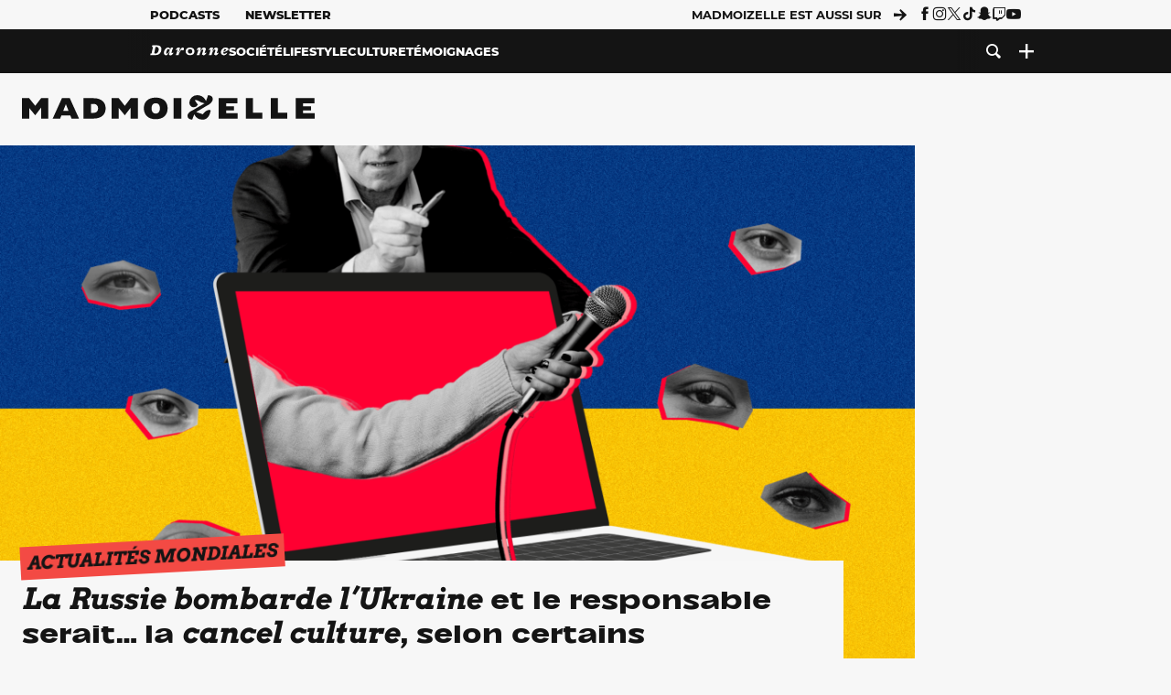

--- FILE ---
content_type: text/html; charset=UTF-8
request_url: https://www.madmoizelle.com/la-russie-bombarde-lukraine-et-le-responsable-serait-la-cancel-culture-selon-certains-1249115
body_size: 29746
content:
<!DOCTYPE html>
<html lang="fr-FR">

<head>
    <link rel="dns-prefetch" href="//scripts.static-od.com"/>
    <link rel="dns-prefetch" href="//c0.lestechnophiles.com"/>
    <link rel="dns-prefetch" href="//c1.lestechnophiles.com"/>
    <link rel="dns-prefetch" href="//c2.lestechnophiles.com"/>
    <link rel="dns-prefetch" href="//ddm.madmoizelle.com">

    <meta charset="UTF-8"/>
    <meta http-equiv="Content-Type" content="text/html; charset=UTF-8"/>
    <meta name="viewport" content="viewport-fit=cover, width=device-width, initial-scale=1, user-scalable=yes"/>
    <meta name="theme-color" content="#ffc505">

    
    <link rel="profile" href="http://gmpg.org/xfn/11"/>
    <link rel="pingback" href="https://www.madmoizelle.com/wp/xmlrpc.php"/>
    <link rel="apple-touch-icon" sizes="180x180" href="https://www.madmoizelle.com/wp-content/themes/madmoizelle-theme/assets/images/favicon/icon-x180.png">
    <link rel="icon" href="https://www.madmoizelle.com/wp-content/themes/madmoizelle-theme/assets/images/favicon/icon.svg"/>
    <link rel="icon" type="image/png" sizes="32x32" href="https://www.madmoizelle.com/wp-content/themes/madmoizelle-theme/assets/images/favicon/icon-x32.png">
    <link rel="icon" type="image/png" sizes="16x16" href="https://www.madmoizelle.com/wp-content/themes/madmoizelle-theme/assets/images/favicon/icon-x16.png"/>

            <script type="text/javascript">window.gdprAppliesGlobally=true;(function(){function a(e){if(!window.frames[e]){if(document.body&&document.body.firstChild){var t=document.body;var n=document.createElement("iframe");n.style.display="none";n.name=e;n.title=e;t.insertBefore(n,t.firstChild)}
            else{setTimeout(function(){a(e)},5)}}}function e(n,r,o,c,s){function e(e,t,n,a){if(typeof n!=="function"){return}if(!window[r]){window[r]=[]}var i=false;if(s){i=s(e,t,n)}if(!i){window[r].push({command:e,parameter:t,callback:n,version:a})}}e.stub=true;function t(a){if(!window[n]||window[n].stub!==true){return}if(!a.data){return}
                var i=typeof a.data==="string";var e;try{e=i?JSON.parse(a.data):a.data}catch(t){return}if(e[o]){var r=e[o];window[n](r.command,r.parameter,function(e,t){var n={};n[c]={returnValue:e,success:t,callId:r.callId};a.source.postMessage(i?JSON.stringify(n):n,"*")},r.version)}}
                if(typeof window[n]!=="function"){window[n]=e;if(window.addEventListener){window.addEventListener("message",t,false)}else{window.attachEvent("onmessage",t)}}}e("__tcfapi","__tcfapiBuffer","__tcfapiCall","__tcfapiReturn");a("__tcfapiLocator");(function(e){
                var t=document.createElement("script");t.id="spcloader";t.type="text/javascript";t.async=true;t.src="https://ddm.madmoizelle.com/"+e+"/loader.js?target="+document.location.hostname;t.charset="utf-8";var n=document.getElementsByTagName("script")[0];n.parentNode.insertBefore(t,n)})("a1eae917-f28e-4669-a7e7-8b28857ccf7a")})();</script>
        <script type="text/javascript">window.didomiConfig={sdkPath:'https://ddm.madmoizelle.com/',apiPath:'https://ddm.madmoizelle.com/api'};</script>
        <meta name='robots' content='index, follow, max-image-preview:large, max-snippet:-1, max-video-preview:-1' />
	<style>img:is([sizes="auto" i], [sizes^="auto," i]) { contain-intrinsic-size: 3000px 1500px }</style>
	
        <script>
            window.humanoidRgpd = {
                vendors: [{"vendor":"twitter","slug":"twitter","name":"Twitter","domains":["x.com","twitter.com","platform.twitter.com"]},{"vendor":"c:youtube","slug":"youtube","name":"YouTube","domains":["youtube.com","youtu.be"]},{"vendor":"c:spotify-embed","slug":"spotify","name":"Spotify","domains":["spotify.com"]},{"vendor":"793","slug":"twitch","name":"Twitch","domains":["twitch.tv"]},{"vendor":"c:instagram","slug":"instagram","name":"Instagram","domains":["instagram.com","instagr.am"]},{"vendor":"facebook","slug":"facebook","name":"Facebook","domains":["facebook.com","fb.com","fb.me"]},{"vendor":"c:applemusi-z4f23R4B","slug":"apple-music","name":"Apple Music","domains":["music.apple.com"]},{"vendor":"1120","slug":"voxeus","name":"Voxeus","display_name":"Bababam","domains":["bababam.com","voxeus.com","podcasts.voxeus.com","podcasts.madmoizelle.com"]},{"vendor":"c:acast-Jn8WkXKW","slug":"acast","name":"Acast","domains":["acast.com","acast.fr","embed.acast.com"]},{"vendor":"c:pinterest","slug":"pinterest","name":"Pinterest","domains":["pinterest.com","pin.it"]},{"vendor":"c:tumblr-3aEJCmnw","slug":"tumblr","name":"Tumblr","domains":["tumblr.com","tumblr.co"]},{"vendor":"c:tiktok-KZAUQLZ9","slug":"tiktok","name":"TikTok","domains":["tiktok.com"]},{"vendor":"c:reddit","slug":"reddit","name":"reddit","display_name":"Reddit","domains":["reddit.com","redd.it"]},{"vendor":"573","slug":"dailymotion","name":"Dailymotion","domains":["dailymotion.com"]},{"vendor":"c:vimeo","slug":"vimeo","name":"Vimeo","domains":["vimeo.com"]},{"vendor":"c:soundclou-FMwbRJcH","slug":"soundcloud","name":"SoundCloud","domains":["soundcloud.com"]},{"vendor":"833","slug":"disqus","name":"Disqus","domains":["disqus.com"]},{"vendor":"c:bluesky-zfNhFrTf","slug":"bluesky-social","name":"Bluesky Social","domains":["bsky.app"]}],
            }
        </script>
        <script src="https://www.madmoizelle.com/wp-content/plugins/humanoid-didomi/dist/didomi-v39dce2c97b3f3a47de3b.js"></script>

        <meta name="nli:image" content="https://c0.lestechnophiles.com/www.madmoizelle.com/wp-content/uploads/2022/02/cancel-culture-ukraine-h-1200x1080.png?resize=1200,675&key=493fa151" /><script type="text/javascript">
    window['gtag_enable_tcf_support'] = true;
    window.dataLayer = window.dataLayer || [];
    window.dataLayer.push({
        ...{"Post_type":"post","articletype":"chaud","contentType":"ct=article","articleId":"1249115","authorname":"melanie-wanga","publish_date":"2022-02-24T17:37:50+01:00","initial_publish_date":"2022-02-24T17:37:50+01:00","human_readable_publish_date":"24\/02\/2022","modified_date":"2022-02-24T18:12:57+01:00","agedays":"1428","agerange":"999","postage":"10","wordcount":"1167","primary_category":"actu-dans-le-monde","blocks_list":["humanoid-gutenberg\/chapo","core\/paragraph","core\/paragraph","core\/paragraph","core\/heading","core\/paragraph","core\/quote","core\/paragraph","core\/embed","core\/embed","core\/heading","core\/paragraph","core\/paragraph","core\/paragraph","core\/paragraph","core\/paragraph","core\/quote","core\/paragraph","core\/heading","core\/paragraph","core\/paragraph","core\/quote","core\/paragraph","core\/heading","core\/paragraph","core\/image","core\/paragraph","core\/paragraph","humanoid-gutenberg\/read-more","core\/paragraph"],"categories_array":["actu-dans-le-monde","actualites-societe","societe","politique"],"tags_array":["guerre","racisme","russie"],"terms_array":["actu-dans-le-monde","actualites-societe","societe","politique","guerre","racisme","russie"],"Author":"M\u00e9lanie Wanga","Published_at":"2022-02-24T17:37:50+01:00","Tags":"{actu-dans-le-monde}{actualites-societe}{societe}{politique}{guerre}{racisme}{russie}"},
        ...{ 'theme': document.documentElement.getAttribute('data-scheme') || 'light' }
    })
</script>

<script>
    (function(w,d,s,l,i){w[l]=w[l]||[];w[l].push({'gtm.start':
    new Date().getTime(),event:'gtm.js'});var f=d.getElementsByTagName(s)[0],
    j=d.createElement(s),dl=l!='dataLayer'?'&l='+l:'';j.async=true;j.src=
    'https://www.googletagmanager.com/gtm.js?id='+i+dl;f.parentNode.insertBefore(j,f);
    })(window,document,'script','dataLayer','GTM-PNZLJMP');
</script>
	<title>La Russie bombarde l&#039;Ukraine et le responsable serait… la cancel culture, selon certains - Madmoizelle</title>
	<meta name="description" content="La Russie a déclaré tôt dans la nuit de jeudi 24 février une « opération militaire » en Ukraine, avant de bombarder et de déployer des hommes sur le territoire ukrainien. En cause ? Ni l’aveuglement des autres nations ni la folie de Vladimir, mais bien la cancel culture, selon un éditorialiste." />
	<link rel="canonical" href="https://www.madmoizelle.com/la-russie-bombarde-lukraine-et-le-responsable-serait-la-cancel-culture-selon-certains-1249115" />
	<meta property="og:locale" content="fr_FR" />
	<meta property="og:type" content="article" />
	<meta property="og:title" content="La Russie bombarde l&#039;Ukraine et le responsable serait… la cancel culture, selon certains - Madmoizelle" />
	<meta property="og:description" content="La Russie a déclaré tôt dans la nuit de jeudi 24 février une « opération militaire » en Ukraine, avant de bombarder et de déployer des hommes sur le territoire ukrainien. En cause ? Ni l’aveuglement des autres nations ni la folie de Vladimir, mais bien la cancel culture, selon un éditorialiste." />
	<meta property="og:url" content="https://www.madmoizelle.com/la-russie-bombarde-lukraine-et-le-responsable-serait-la-cancel-culture-selon-certains-1249115" />
	<meta property="og:site_name" content="Madmoizelle" />
	<meta property="og:image" content="https://c0.lestechnophiles.com/www.madmoizelle.com/wp-content/uploads/2022/02/cancel-culture-ukraine-h.png?resize=1600,900&key=4906100a&watermark" />
	<meta property="og:image:width" content="1600" />
	<meta property="og:image:height" content="900" />
	<meta property="og:image:type" content="image/jpeg" />
	<meta name="author" content="Mélanie Wanga" />
	<meta name="twitter:card" content="summary_large_image" />
	<meta name="twitter:label1" content="Written by" />
	<meta name="twitter:data1" content="Mélanie Wanga" />
	<meta name="twitter:label2" content="Est. reading time" />
	<meta name="twitter:data2" content="5 minutes" />
	<script type="application/ld+json" class="yoast-schema-graph">{"@context":"https://schema.org","@graph":[{"@type":"NewsArticle","@id":"https://www.madmoizelle.com/la-russie-bombarde-lukraine-et-le-responsable-serait-la-cancel-culture-selon-certains-1249115#article","isPartOf":{"@id":"https://www.madmoizelle.com/la-russie-bombarde-lukraine-et-le-responsable-serait-la-cancel-culture-selon-certains-1249115"},"author":{"name":"Mélanie Wanga","@id":"https://www.madmoizelle.com/#/schema/person/f12247cc9440e35c6662d5f586768657"},"headline":"La Russie bombarde l&rsquo;Ukraine et le responsable serait… la cancel culture, selon certains","datePublished":"2022-02-24T16:37:50+00:00","dateModified":"2022-02-24T17:12:57+00:00","mainEntityOfPage":{"@id":"https://www.madmoizelle.com/la-russie-bombarde-lukraine-et-le-responsable-serait-la-cancel-culture-selon-certains-1249115"},"wordCount":1196,"commentCount":254,"publisher":{"@id":"https://www.madmoizelle.com/#organization"},"image":{"@id":"https://www.madmoizelle.com/la-russie-bombarde-lukraine-et-le-responsable-serait-la-cancel-culture-selon-certains-1249115#primaryimage"},"thumbnailUrl":"https://c0.lestechnophiles.com/www.madmoizelle.com/wp-content/uploads/2022/02/cancel-culture-ukraine-h.png?resize=1600,900&key=4906100a&watermark","keywords":["Guerre","Racisme","Russie"],"articleSection":["Actualités mondiales","Politique","Société"],"inLanguage":"fr-FR","potentialAction":[{"@type":"CommentAction","name":"Comment","target":["https://www.madmoizelle.com/la-russie-bombarde-lukraine-et-le-responsable-serait-la-cancel-culture-selon-certains-1249115#respond"]}],"copyrightYear":"2022","copyrightHolder":{"@id":"https://www.madmoizelle.com/#organization"},"description":"La Russie a déclaré tôt dans la nuit de jeudi 24 février une « opération militaire » en Ukraine, avant de bombarder et de déployer des hommes sur le territoire ukrainien. En cause ? Ni l’aveuglement des autres nations ni la folie de Vladimir, mais bien la cancel culture, selon un éditorialiste.","speakable":{"@type":"SpeakableSpecification","cssSelector":".article-excerpt"},"isAccessibleForFree":true},{"@type":"WebPage","@id":"https://www.madmoizelle.com/la-russie-bombarde-lukraine-et-le-responsable-serait-la-cancel-culture-selon-certains-1249115","url":"https://www.madmoizelle.com/la-russie-bombarde-lukraine-et-le-responsable-serait-la-cancel-culture-selon-certains-1249115","name":"La Russie bombarde l'Ukraine et le responsable serait… la cancel culture, selon certains - Madmoizelle","isPartOf":{"@id":"https://www.madmoizelle.com/#website"},"primaryImageOfPage":{"@id":"https://www.madmoizelle.com/la-russie-bombarde-lukraine-et-le-responsable-serait-la-cancel-culture-selon-certains-1249115#primaryimage"},"image":{"@id":"https://www.madmoizelle.com/la-russie-bombarde-lukraine-et-le-responsable-serait-la-cancel-culture-selon-certains-1249115#primaryimage"},"thumbnailUrl":"https://c0.lestechnophiles.com/www.madmoizelle.com/wp-content/uploads/2022/02/cancel-culture-ukraine-h.png?resize=1600,900&key=4906100a&watermark","datePublished":"2022-02-24T16:37:50+00:00","dateModified":"2022-02-24T17:12:57+00:00","description":"La Russie a déclaré tôt dans la nuit de jeudi 24 février une « opération militaire » en Ukraine, avant de bombarder et de déployer des hommes sur le territoire ukrainien. En cause ? Ni l’aveuglement des autres nations ni la folie de Vladimir, mais bien la cancel culture, selon un éditorialiste.","breadcrumb":{"@id":"https://www.madmoizelle.com/la-russie-bombarde-lukraine-et-le-responsable-serait-la-cancel-culture-selon-certains-1249115#breadcrumb"},"inLanguage":"fr-FR","potentialAction":[{"@type":"ReadAction","target":["https://www.madmoizelle.com/la-russie-bombarde-lukraine-et-le-responsable-serait-la-cancel-culture-selon-certains-1249115"]}]},{"@type":"ImageObject","inLanguage":"fr-FR","@id":"https://www.madmoizelle.com/la-russie-bombarde-lukraine-et-le-responsable-serait-la-cancel-culture-selon-certains-1249115#primaryimage","url":"https://c0.lestechnophiles.com/www.madmoizelle.com/wp-content/uploads/2022/02/cancel-culture-ukraine-h.png?resize=1600,900&key=4906100a&watermark","contentUrl":"https://c0.lestechnophiles.com/www.madmoizelle.com/wp-content/uploads/2022/02/cancel-culture-ukraine-h.png?resize=1600,900&key=4906100a&watermark","width":1600,"height":900},{"@type":"BreadcrumbList","@id":"https://www.madmoizelle.com/la-russie-bombarde-lukraine-et-le-responsable-serait-la-cancel-culture-selon-certains-1249115#breadcrumb","itemListElement":[{"@type":"ListItem","position":1,"name":"madmoizelle","item":"https://www.madmoizelle.com/"},{"@type":"ListItem","position":2,"name":"Société","item":"https://www.madmoizelle.com/rubriques/societe"},{"@type":"ListItem","position":3,"name":"Actualités","item":"https://www.madmoizelle.com/rubriques/societe/actualites-societe"},{"@type":"ListItem","position":4,"name":"Actualités mondiales","item":"https://www.madmoizelle.com/rubriques/societe/actualites-societe/actu-dans-le-monde"},{"@type":"ListItem","position":5,"name":"La Russie bombarde l&rsquo;Ukraine et le responsable serait… la cancel culture, selon certains"}]},{"@type":"WebSite","@id":"https://www.madmoizelle.com/#website","url":"https://www.madmoizelle.com/","name":"Madmoizelle","description":"Le magazine qui écrit la société au féminin","publisher":{"@id":"https://www.madmoizelle.com/#organization"},"potentialAction":[{"@type":"SearchAction","target":{"@type":"EntryPoint","urlTemplate":"https://www.madmoizelle.com/?s={search_term_string}"},"query-input":{"@type":"PropertyValueSpecification","valueRequired":true,"valueName":"search_term_string"}}],"inLanguage":"fr-FR"},{"@type":"Organization","@id":"https://www.madmoizelle.com/#organization","name":"Madmoizelle","url":"https://www.madmoizelle.com/","logo":{"@type":"ImageObject","inLanguage":"fr-FR","@id":"https://www.madmoizelle.com/#/schema/logo/image/","url":"https://www.madmoizelle.com/wp-content/uploads/2021/07/logomad_1000.png","contentUrl":"https://www.madmoizelle.com/wp-content/uploads/2021/07/logomad_1000.png","width":1000,"height":1000,"caption":"Madmoizelle"},"image":{"@id":"https://www.madmoizelle.com/#/schema/logo/image/"}},{"@type":"Person","@id":"https://www.madmoizelle.com/#/schema/person/f12247cc9440e35c6662d5f586768657","name":"Mélanie Wanga","image":{"@type":"ImageObject","inLanguage":"fr-FR","@id":"https://www.madmoizelle.com/#/schema/person/image/","url":"https://secure.gravatar.com/avatar/34d24782a6d5d365fd7023ff1fe8292b964af50eef617864b0a0dc4ac5878702?s=96&d=mm&r=g","contentUrl":"https://secure.gravatar.com/avatar/34d24782a6d5d365fd7023ff1fe8292b964af50eef617864b0a0dc4ac5878702?s=96&d=mm&r=g","caption":"Mélanie Wanga"},"url":"https://www.madmoizelle.com/author/melanie-wanga"}]}</script>
	<meta property="article:published_time" content="2022-02-24T16:37:50+00:00" />
	<meta property="article:modified_time" content="2022-02-24T17:12:57+00:00" />
	<meta property="og:updated_time" content="2022-02-24T17:12:57+00:00" />



        <meta name="parsely-title" content="La Russie bombarde l&amp;rsquo;Ukraine et le responsable serait… la cancel culture, selon certains"/>
        <meta name="parsely-link" content="https://www.madmoizelle.com/la-russie-bombarde-lukraine-et-le-responsable-serait-la-cancel-culture-selon-certains-1249115"/>
        <meta name="parsely-type" content="post"/>

        
            <meta name="parsely-image-url" content="https://www.madmoizelle.com/wp-content/uploads/2022/02/cancel-culture-ukraine-h.png"/>
            <meta name="parsely-pub-date" content="2022-02-24T17:37:50Z"/>
            <meta name="parsely-section" content="societe"/>
                                        <meta name="parsely-author" content="Mélanie Wanga"/>
                                        <meta name="parsely-tags" content="actu-dans-le-monde,actualites-societe,societe,politique,guerre,racisme,russie,ct_article,at_chaud,pt_post"/>
            <meta name="parsely-post-id" content="1249115"/>

            <script src="https://www.madmoizelle.com/wp-content/cache/83a4c75f-c574-4042-9672-d3f7fb80dd5c/e939069c8935d349731efce83e7e86306eb6158f.js" id="affilizz-rendering-js" defer data-wp-strategy="defer"></script>
<script defer src="https://www.madmoizelle.com/wp-content/themes/madmoizelle-theme/dist/javascripts/main-v569d98e7599f1f88fd44.js" id="jquery-js"></script>
<script id="jquery-js-after">
var theme_config={"ajaxurl":"https:\/\/www.madmoizelle.com\/wp\/wp-admin\/admin-ajax.php","theme":"https:\/\/www.madmoizelle.com\/wp-content\/themes\/madmoizelle-theme","themePath":"wp-content\/themes\/madmoizelle-theme","themeManifest":"https:\/\/www.madmoizelle.com\/wp-content\/uploads\/resources\/theme-manifest.json"}
</script>
<script defer src="https://www.madmoizelle.com/wp-content/themes/madmoizelle-theme/dist/javascripts/single-v569d98e7599f1f88fd44.js" id="single-js"></script>
<script>
    window.modifyLayout = {
        init: function () {
            if (window.initWallpaperCallback) {
                document.removeEventListener('wallpaper-ads', window.initWallpaperCallback);
            }

            const navHeader = document.getElementById('navigation-header');
            const ctBoc = document.getElementById('ctBoc');
            if (ctBoc) {
                ctBoc.style.position = 'relative';
                ctBoc.style.marginRight = 'auto';
                ctBoc.style.marginLeft = 'auto';
                ctBoc.style.maxWidth = '1000px';
                ctBoc.classList.add('has-bg-body-background-color');
            }

            const socials = document.getElementsByClassName('socials--header');
            if (socials.length) {
                for (var i = 0; i < socials.length; i += 1) {
                    socials[i].classList.add('is-hidden');
                }
            }

            const heroDuoCovers = document.querySelectorAll('.hero-duo .post-card__cover > picture');
            heroDuoCovers.forEach((hero) => {
                hero.style.aspectRatio = '5/4';
            })

            const heroDuopostCardContents = document.querySelectorAll('.hero-duo .post-card__title, .hero-duo .post-card__category');
            heroDuopostCardContents.forEach((el) => {
                el.style.setProperty('font-size', '1.25rem', 'important');
            })

            const articleContent = document.getElementsByClassName('article-content');
            if (articleContent.length) {
                articleContent[0].classList.add('no-align');
            }

            const headerCoverWrapper = document.getElementsByClassName('article-header__cover');
            if (headerCoverWrapper.length) {
                headerCoverWrapper[0].classList.add('container', 'pt-0', 'pb-4-desktop', 'p-0-mobile')
            }

            const headerContentWrapper = document.getElementsByClassName('article-header__content');
            if (headerContentWrapper.length) {
                headerContentWrapper[0].style.maxWidth = 'max-content';
                headerContentWrapper[0].style.marginLeft = '0';
            }

            const wallpaper = document.getElementById('wallpaper-ad');
            if (wallpaper && ctBoc) {
                wallpaper.style.position = 'sticky';
                wallpaper.style.top = '0';

                const wallpaperContainer = document.createElement('div');
                wallpaperContainer.id = 'wallpaper-ad-container';
                wallpaperContainer.style.position = 'absolute';
                wallpaperContainer.style.bottom = '0';
                wallpaperContainer.style.left = '0';
                wallpaperContainer.style.right = '0';
                wallpaperContainer.style.width = '100%';
                wallpaperContainer.style.top = navHeader.offsetHeight + 'px';

                let $refContainer = document.body;
                const $contentWrapper = document.querySelector('body > .wrapper');
                if ($contentWrapper) {
                    $refContainer = $contentWrapper;
                }

                $refContainer.insertBefore(wallpaperContainer, ctBoc);
                wallpaperContainer.appendChild(wallpaper);
            }



                        const billboards = document.getElementsByClassName('is-lovely-catfishb');
            if (billboards.length) {
                const headerBanner = billboards[0].closest('.article-header-banner');
                if (headerBanner) {
                    headerBanner.classList.add('is-hidden');
                } else if (document.getElementById('optidigital-adslot-Billboard_1')) {
                    billboards[0].classList.add('is-hidden');
                }
            }
        },
    }


    window.initWallpaperCallback = function () {
        window.modifyLayout.init();
    };

    var wallpaper = document.getElementById('wallpaper-ad');
    if (wallpaper) {
        window.modifyLayout.init();
    } else {
        document.addEventListener('wallpaper-ads', window.initWallpaperCallback);
    }
</script>
<link rel="EditURI" type="application/rsd+xml" title="RSD" href="https://www.madmoizelle.com/wp/xmlrpc.php?rsd" />

            <link rel="preload" as="font" type="font/woff2" crossOrigin="anonymous" href="/wp-content/themes/madmoizelle-theme/dist/fonts/3525fd90c061dc5315d1.woff2"/>
                    <link rel="preload" as="font" type="font/woff2" crossOrigin="anonymous" href="/wp-content/themes/madmoizelle-theme/dist/fonts/63fb1e0aeacd3399d5e3.woff2"/>
                    <link rel="preload" as="font" type="font/woff2" crossOrigin="anonymous" href="/wp-content/themes/madmoizelle-theme/dist/fonts/7dbcc8a5ea2289d83f65.woff2"/>
                    <link rel="preload" as="font" type="font/woff2" crossOrigin="anonymous" href="/wp-content/themes/madmoizelle-theme/dist/fonts/db9a3e0ba7eaea32e5f5.woff2"/>
                    <link rel="preload" as="font" type="font/woff2" crossOrigin="anonymous" href="/wp-content/themes/madmoizelle-theme/dist/fonts/091b209546e16313fd4f.woff2"/>
                    <link rel="preload" as="font" type="font/woff2" crossOrigin="anonymous" href="/wp-content/themes/madmoizelle-theme/dist/fonts/b71748ae4f80ec8c014d.woff2"/>
                    <link rel="preload" as="font" type="font/woff2" crossOrigin="anonymous" href="/wp-content/themes/madmoizelle-theme/dist/fonts/6bcc86190144949ef7f1.woff2"/>
                    <link rel="preload" as="font" type="font/woff2" crossOrigin="anonymous" href="/wp-content/themes/madmoizelle-theme/dist/fonts/479a7defbeb6da09af10.woff2"/>
                    <link rel="preload" as="font" type="font/woff2" crossOrigin="anonymous" href="/wp-content/themes/madmoizelle-theme/dist/fonts/e888d742c6aba4571635.woff2"/>
                    <link rel="preload" as="font" type="font/woff2" crossOrigin="anonymous" href="/wp-content/themes/madmoizelle-theme/dist/fonts/7eb3cffab978f67d1b5e.woff2"/>
                    <link rel="preload" as="font" type="font/woff2" crossOrigin="anonymous" href="/wp-content/themes/madmoizelle-theme/dist/fonts/e9e7366b380433129bb6.woff2?4biax1"/>
        <link href="https://www.madmoizelle.com/wp-content/themes/madmoizelle-theme/dist/styles/main-v569d98e7599f1f88fd44.css" media="all" rel="stylesheet" type="text/css" />        <script defer data-api="https://www.madmoizelle.com/plsbl/api/event" data-domain="madmoizelle.com" src="https://www.madmoizelle.com/plsbl/js/plausible.js"></script>
        <meta name="affilizz-media" content="63be7c1a854fb5049c111f6e" />
</head>

<body class="wp-singular post-template-default single single-post postid-1249115 single-format-standard wp-embed-responsive wp-theme-madmoizelle-theme nojs has-primary-color is-societe">
            <script>document.body.className = document.body.className.replace('nojs', '');</script>
        <link href="https://www.madmoizelle.com/wp-content/themes/madmoizelle-theme/dist/styles/single-v569d98e7599f1f88fd44.css" media="all" rel="stylesheet" type="text/css" />    
<header id="navigation-header" class="navigation-header">
    <div class="navigation-header__desktop is-hidden-mobile">
        <div class="navigation-header__top-container">
            <div class="navigation-header__top-nav container">
                <nav aria-label="Podcast et Newsletter">
                    <ul class="navigation-header__top-nav-list is-flex">
                                            
<li
    class="is-top-nav-item "
    >
                        <a
                class="navigation-link "
                href="https://podcasts.madmoizelle.com"
                                                    target="_blank"
                            >
                
    
            Podcasts    
            </a>
            
    </li>
                                            
<li
    class="is-top-nav-item "
    >
                        <a
                class="navigation-link "
                href="https://www.madmoizelle.com/newsletters"
                                            >
                
    
            Newsletter    
            </a>
            
    </li>
                                        </ul>
                </nav>
                <nav class="is-flex is-align-items-center" aria-label="Réseaux sociaux">
                    <p class="has-text-weight-bold">Madmoizelle est aussi sur</p>
                    <span class="icon-arrow is-inline-block mx-2"></span>
                    <ul class="navigation-header__socials socials is-flex">
                        <li>
                <a title="Suivez nous sur Facebook"
                   href="https://www.facebook.com/madmoiZelle"
                   class="icon-fb"
                   target="_blank"
                   rel="noopener"></a>
            </li>
                                <li>
                <a title="Suivez nous sur Instagram"
                   href="https://www.instagram.com/madmoizelle/?hl=fr"
                   class="icon-insta"
                   target="_blank"
                   rel="noopener"></a>
            </li>
                                <li>
                <a title="Suivez nous sur X"
                   href="https://twitter.com/madmoiZelle"
                   class="icon-x"
                   target="_blank"
                   rel="noopener"></a>
            </li>
                                <li>
                <a title="Suivez nous sur Tiktok"
                   href="https://www.tiktok.com/@madmoizellecom"
                   class="icon-tiktok"
                   target="_blank"
                   rel="noopener"></a>
            </li>
                                <li>
                <a title="Suivez nous sur Snapchat"
                   href="https://www.snapchat.com/add/madmoizellecom"
                   class="icon-snap"
                   target="_blank"
                   rel="noopener"></a>
            </li>
                                <li>
                <a title="Suivez nous sur Twitch"
                   href="https://www.twitch.tv/madmoizelle"
                   class="icon-twitch"
                   target="_blank"
                   rel="noopener"></a>
            </li>
                                <li>
                <a title="Suivez nous sur Youtube"
                   href="https://www.youtube.com/user/madmoiZelledotcom"
                   class="icon-yt"
                   target="_blank"
                   rel="noopener"></a>
            </li>
                        </ul>
                </nav>
            </div>
        </div>
        <div class="navigation-header__bottom-container has-bg-nav-background">
            <nav class="container navigation-header__bottom-nav " aria-label="Navigation Principale">
                                <ul class="navigation-header__categories is-hscroll pl-2">
                                                                                    <li class="is-daronne">
                        <a href="https://www.madmoizelle.com/rubriques/daronne"
                           class="navigation-link is-flex is-align-items-center ">
                                                        <svg viewBox="0 0 114 16" aria-label="Daronne" role="img">
                                <title>Aller sur Daronne</title>
                                <use href="https://www.madmoizelle.com/wp-content/themes/madmoizelle-theme/assets/images/daronne/full-logo.svg#logo"
                                     class="is-daronne-svg"></use>
                            </svg>
                                                    </a>
                    </li>
                                                                <li class="is-societe">
                        <a href="https://www.madmoizelle.com/rubriques/societe"
                           class="navigation-link is-flex is-align-items-center active">
                                                        <span class="">
                                Société                            </span>
                                                    </a>
                    </li>
                                                                <li class="is-lifestyle">
                        <a href="https://www.madmoizelle.com/rubriques/lifestyle"
                           class="navigation-link is-flex is-align-items-center ">
                                                        <span class="">
                                Lifestyle                            </span>
                                                    </a>
                    </li>
                                                                <li class="is-culture">
                        <a href="https://www.madmoizelle.com/rubriques/culture"
                           class="navigation-link is-flex is-align-items-center ">
                                                        <span class="">
                                Culture                            </span>
                                                    </a>
                    </li>
                                                                <li class="is-temoignages">
                        <a href="https://www.madmoizelle.com/motsclefs/temoignages"
                           class="navigation-link is-flex is-align-items-center ">
                                                        <span class="">
                                Témoignages                            </span>
                                                    </a>
                    </li>
                                    </ul>
                <ul class="navigation-header__menu">
                                    
<li
    class="is-search "
    >
                        <a
                class="navigation-link "
                href="https://www.madmoizelle.com/?s"
                                    aria-label="Recherche"
                                            >
                
            <span class="icon-search"></span>
    
    
            </a>
            
    </li>
                                    
<li
    class="is-plus navigation-dropdown"
    >
                        <button
                class="navigation-link "
                                    aria-label="Ouvrir le menu"
                                data-controls="desktop-menu"
            >
                
            <span class="icon-plus"></span>
    
    
            </button>
            
            <ul id="desktop-menu" hidden>
                            
<li
    class="is-dropdown-item "
    >
                        <a
                class="navigation-link "
                href="https://forums.madmoizelle.com"
                                                    target="_blank"
                            >
                
    
            Forum    
            </a>
            
    </li>
                            
<li
    class="is-dropdown-item "
    >
                        <a
                class="navigation-link "
                href="https://www.madmoizelle.com/motsclefs/bons-plans"
                                            >
                
    
            Bons plans    
            </a>
            
    </li>
                            
<li
    class="is-dropdown-item "
    >
                        <a
                class="navigation-link "
                href="https://www.madmoizelle.com/motsclefs/guide-achat"
                                            >
                
    
            Guides d'achat    
            </a>
            
    </li>
                            
<li
    class="is-dropdown-item "
    >
                        <a
                class="navigation-link "
                href="https://www.madmoizelle.com/motsclefs/test"
                                            >
                
    
            Tests    
            </a>
            
    </li>
                            
<li
    class="is-separator "
            aria-hidden="true"
    >
    
    </li>
                            
<li
    class="is-dropdown-item "
    >
                        <a
                class="navigation-link "
                href="https://www.madmoizelle.com/mentions-legales"
                                            >
                
    
            Mentions légales    
            </a>
            
    </li>
                            
<li
    class="is-dropdown-item "
    >
                        <a
                class="navigation-link "
                href="https://www.madmoizelle.com/contact"
                                            >
                
    
            Contact    
            </a>
            
    </li>
                            
<li
    class="is-dropdown-item "
    >
                        <a
                class="navigation-link "
                href="https://www.madmoizelle.com/politique-cookies"
                                            >
                
    
            Politique cookies    
            </a>
            
    </li>
                            
<li
    class="is-dropdown-item "
    >
                        <a
                class="navigation-link "
                href="https://www.madmoizelle.com/politique-de-traitement-des-donnees-personnelles"
                                            >
                
    
            Données personnelles    
            </a>
            
    </li>
                    </ul>
    </li>
                                </ul>
            </nav>
        </div>
    </div>
    <div class="navigation-header__mobile is-hidden-tablet">
        <div class="navigation-header__mobile-nav">
            <div class="navigation-dropdown px-2">
                <button class="navigation-link is-flex" aria-label="Ouvrir le menu" data-controls="mobile-menu">
                    <span id="burger-menu-icon" class="icon-burgermenu"></span>
                </button>
            </div>
            <div class="site-logo-wrapper container">
    <div class="site-logo">
                    <a title="Madmoizelle" href="https://www.madmoizelle.com/">
                                    <svg viewBox="0 0 1197 101" role="img">>
                        <title>Accueil de Madmoizelle</title>
                        <use href="https://www.madmoizelle.com/wp-content/themes/madmoizelle-theme/assets/images/full-logo.svg#logo"></use>
                    </svg>
                            </a>
            </div>
</div>
            <ul class="navigation-header__menu">
                            
<li
    class="is-search "
    >
                        <a
                class="navigation-link "
                href="https://www.madmoizelle.com/?s"
                                    aria-label="Recherche"
                                            >
                
            <span class="icon-search"></span>
    
    
            </a>
            
    </li>
                        </ul>
        </div>
        <div id="mobile-menu" class="navigation-header__mobile-menu" hidden>
            <nav class="navigation-header__mobile-categories" aria-label="Rubriques">
                <ul class="navigation-header__categories">
                                                            <li class="is-daronne">
                        <div id="daronne" aria-label="Afficher les sous-catégories" data-controls="category-dropdown"
                             class="category-dropdown">
                            <a href="https://www.madmoizelle.com/rubriques/daronne"
                               class="navigation-link ">
                                                                <svg viewBox="0 0 114 16" aria-label="Daronne" role="img">
                                    <title>Aller sur Daronne</title>
                                    <use href="https://www.madmoizelle.com/wp-content/themes/madmoizelle-theme/assets/images/daronne/full-logo.svg#logo"
                                         class="is-daronne-svg"></use>
                                </svg>
                                                            </a>
                                                        <span id="daronne-dropdown-icon" class="category-dropdown-icon icon-chevron2 is-inline-block is-size-title-card is-white mr-2"></span>
                                                    </div>
                                                <ul class="navigation-header__sub-categories" data-controls="category-children" hidden>
                                                        <li>
                                <a href="https://www.madmoizelle.com/rubriques/daronne/chere-daronne"
                                   class="navigation-link is-flex is-align-items-center is-sub-category
                                   ">
                                    <span>
                                        Chère Daronne                                    </span>
                                </a>
                            </li>
                                                        <li>
                                <a href="https://www.madmoizelle.com/rubriques/daronne/couple"
                                   class="navigation-link is-flex is-align-items-center is-sub-category
                                   ">
                                    <span>
                                        Couple                                    </span>
                                </a>
                            </li>
                                                        <li>
                                <a href="https://www.madmoizelle.com/rubriques/daronne/amour-et-eau-fraiche"
                                   class="navigation-link is-flex is-align-items-center is-sub-category
                                   ">
                                    <span>
                                        D'amour et d'eau fraiche                                    </span>
                                </a>
                            </li>
                                                        <li>
                                <a href="https://www.madmoizelle.com/rubriques/daronne/grossesse"
                                   class="navigation-link is-flex is-align-items-center is-sub-category
                                   ">
                                    <span>
                                        Grossesse                                    </span>
                                </a>
                            </li>
                                                        <li>
                                <a href="https://www.madmoizelle.com/rubriques/daronne/parentalite"
                                   class="navigation-link is-flex is-align-items-center is-sub-category
                                   ">
                                    <span>
                                        Parentalité                                    </span>
                                </a>
                            </li>
                                                        <li>
                                <a href="https://www.madmoizelle.com/rubriques/daronne/quand-on-aime-on-compte"
                                   class="navigation-link is-flex is-align-items-center is-sub-category
                                   ">
                                    <span>
                                        Quand on aime, on compte                                    </span>
                                </a>
                            </li>
                                                    </ul>
                                            </li>
                                        <li class="is-societe">
                        <div id="societe" aria-label="Afficher les sous-catégories" data-controls="category-dropdown"
                             class="category-dropdown">
                            <a href="https://www.madmoizelle.com/rubriques/societe"
                               class="navigation-link active">
                                                                <span>
                                    Société                                </span>
                                                            </a>
                                                        <span id="societe-dropdown-icon" class="category-dropdown-icon icon-chevron2 is-inline-block is-size-title-card is-white mr-2"></span>
                                                    </div>
                                                <ul class="navigation-header__sub-categories" data-controls="category-children" hidden>
                                                        <li>
                                <a href="https://www.madmoizelle.com/rubriques/societe/actualites-societe"
                                   class="navigation-link is-flex is-align-items-center is-sub-category
                                   ">
                                    <span>
                                        Actualités                                    </span>
                                </a>
                            </li>
                                                        <li>
                                <a href="https://www.madmoizelle.com/rubriques/societe/animaux"
                                   class="navigation-link is-flex is-align-items-center is-sub-category
                                   ">
                                    <span>
                                        Animaux                                    </span>
                                </a>
                            </li>
                                                        <li>
                                <a href="https://www.madmoizelle.com/rubriques/societe/chronique"
                                   class="navigation-link is-flex is-align-items-center is-sub-category
                                   ">
                                    <span>
                                        Chronique                                    </span>
                                </a>
                            </li>
                                                        <li>
                                <a href="https://www.madmoizelle.com/rubriques/societe/ecologie"
                                   class="navigation-link is-flex is-align-items-center is-sub-category
                                   ">
                                    <span>
                                        Écologie                                    </span>
                                </a>
                            </li>
                                                        <li>
                                <a href="https://www.madmoizelle.com/rubriques/societe/feminisme"
                                   class="navigation-link is-flex is-align-items-center is-sub-category
                                   ">
                                    <span>
                                        Féminisme                                    </span>
                                </a>
                            </li>
                                                        <li>
                                <a href="https://www.madmoizelle.com/rubriques/societe/justice"
                                   class="navigation-link is-flex is-align-items-center is-sub-category
                                   ">
                                    <span>
                                        Justice                                    </span>
                                </a>
                            </li>
                                                        <li>
                                <a href="https://www.madmoizelle.com/rubriques/societe/politique"
                                   class="navigation-link is-flex is-align-items-center is-sub-category
                                   ">
                                    <span>
                                        Politique                                    </span>
                                </a>
                            </li>
                                                        <li>
                                <a href="https://www.madmoizelle.com/rubriques/societe/sante"
                                   class="navigation-link is-flex is-align-items-center is-sub-category
                                   ">
                                    <span>
                                        Santé                                    </span>
                                </a>
                            </li>
                                                        <li>
                                <a href="https://www.madmoizelle.com/rubriques/societe/sport"
                                   class="navigation-link is-flex is-align-items-center is-sub-category
                                   ">
                                    <span>
                                        Sport                                    </span>
                                </a>
                            </li>
                                                    </ul>
                                            </li>
                                        <li class="is-lifestyle">
                        <div id="lifestyle" aria-label="Afficher les sous-catégories" data-controls="category-dropdown"
                             class="category-dropdown">
                            <a href="https://www.madmoizelle.com/rubriques/lifestyle"
                               class="navigation-link ">
                                                                <span>
                                    Lifestyle                                </span>
                                                            </a>
                                                        <span id="lifestyle-dropdown-icon" class="category-dropdown-icon icon-chevron2 is-inline-block is-size-title-card is-white mr-2"></span>
                                                    </div>
                                                <ul class="navigation-header__sub-categories" data-controls="category-children" hidden>
                                                        <li>
                                <a href="https://www.madmoizelle.com/rubriques/lifestyle/argent"
                                   class="navigation-link is-flex is-align-items-center is-sub-category
                                   ">
                                    <span>
                                        Argent                                    </span>
                                </a>
                            </li>
                                                        <li>
                                <a href="https://www.madmoizelle.com/rubriques/lifestyle/beaute"
                                   class="navigation-link is-flex is-align-items-center is-sub-category
                                   ">
                                    <span>
                                        Beauté                                    </span>
                                </a>
                            </li>
                                                        <li>
                                <a href="https://www.madmoizelle.com/rubriques/lifestyle/bien-etre"
                                   class="navigation-link is-flex is-align-items-center is-sub-category
                                   ">
                                    <span>
                                        Bien-être                                    </span>
                                </a>
                            </li>
                                                        <li>
                                <a href="https://www.madmoizelle.com/rubriques/lifestyle/deco"
                                   class="navigation-link is-flex is-align-items-center is-sub-category
                                   ">
                                    <span>
                                        Déco                                    </span>
                                </a>
                            </li>
                                                        <li>
                                <a href="https://www.madmoizelle.com/rubriques/lifestyle/miam"
                                   class="navigation-link is-flex is-align-items-center is-sub-category
                                   ">
                                    <span>
                                        Food                                    </span>
                                </a>
                            </li>
                                                        <li>
                                <a href="https://www.madmoizelle.com/rubriques/lifestyle/mode"
                                   class="navigation-link is-flex is-align-items-center is-sub-category
                                   ">
                                    <span>
                                        Mode                                    </span>
                                </a>
                            </li>
                                                        <li>
                                <a href="https://www.madmoizelle.com/rubriques/lifestyle/psycho-sexo"
                                   class="navigation-link is-flex is-align-items-center is-sub-category
                                   ">
                                    <span>
                                        Psycho-sexo                                    </span>
                                </a>
                            </li>
                                                        <li>
                                <a href="https://www.madmoizelle.com/rubriques/lifestyle/travail"
                                   class="navigation-link is-flex is-align-items-center is-sub-category
                                   ">
                                    <span>
                                        Travail                                    </span>
                                </a>
                            </li>
                                                        <li>
                                <a href="https://www.madmoizelle.com/rubriques/lifestyle/voyages"
                                   class="navigation-link is-flex is-align-items-center is-sub-category
                                   ">
                                    <span>
                                        Voyages                                    </span>
                                </a>
                            </li>
                                                    </ul>
                                            </li>
                                        <li class="is-culture">
                        <div id="culture" aria-label="Afficher les sous-catégories" data-controls="category-dropdown"
                             class="category-dropdown">
                            <a href="https://www.madmoizelle.com/rubriques/culture"
                               class="navigation-link ">
                                                                <span>
                                    Culture                                </span>
                                                            </a>
                                                        <span id="culture-dropdown-icon" class="category-dropdown-icon icon-chevron2 is-inline-block is-size-title-card is-white mr-2"></span>
                                                    </div>
                                                <ul class="navigation-header__sub-categories" data-controls="category-children" hidden>
                                                        <li>
                                <a href="https://www.madmoizelle.com/rubriques/culture/arts-expos"
                                   class="navigation-link is-flex is-align-items-center is-sub-category
                                   ">
                                    <span>
                                        Arts &amp; Expos                                    </span>
                                </a>
                            </li>
                                                        <li>
                                <a href="https://www.madmoizelle.com/rubriques/culture/cinema"
                                   class="navigation-link is-flex is-align-items-center is-sub-category
                                   ">
                                    <span>
                                        Cinéma                                    </span>
                                </a>
                            </li>
                                                        <li>
                                <a href="https://www.madmoizelle.com/rubriques/culture/sur-le-web"
                                   class="navigation-link is-flex is-align-items-center is-sub-category
                                   ">
                                    <span>
                                        Culture Web                                    </span>
                                </a>
                            </li>
                                                        <li>
                                <a href="https://www.madmoizelle.com/rubriques/culture/livres"
                                   class="navigation-link is-flex is-align-items-center is-sub-category
                                   ">
                                    <span>
                                        Livres                                    </span>
                                </a>
                            </li>
                                                        <li>
                                <a href="https://www.madmoizelle.com/rubriques/culture/musique"
                                   class="navigation-link is-flex is-align-items-center is-sub-category
                                   ">
                                    <span>
                                        Musique                                    </span>
                                </a>
                            </li>
                                                        <li>
                                <a href="https://www.madmoizelle.com/rubriques/culture/serie-tele"
                                   class="navigation-link is-flex is-align-items-center is-sub-category
                                   ">
                                    <span>
                                        Séries                                    </span>
                                </a>
                            </li>
                                                        <li>
                                <a href="https://www.madmoizelle.com/rubriques/culture/informatique"
                                   class="navigation-link is-flex is-align-items-center is-sub-category
                                   ">
                                    <span>
                                        Tech                                    </span>
                                </a>
                            </li>
                                                        <li>
                                <a href="https://www.madmoizelle.com/rubriques/culture/tele"
                                   class="navigation-link is-flex is-align-items-center is-sub-category
                                   ">
                                    <span>
                                        Télé                                    </span>
                                </a>
                            </li>
                                                    </ul>
                                            </li>
                                        <li class="is-temoignages">
                        <div id="temoignages" aria-label="Afficher les sous-catégories" data-controls="category-dropdown"
                             class="category-dropdown">
                            <a href="https://www.madmoizelle.com/motsclefs/temoignages"
                               class="navigation-link ">
                                                                <span>
                                    Témoignages                                </span>
                                                            </a>
                                                    </div>
                                            </li>
                                    </ul>
            </nav>
            <nav aria-label="Nos autres plateformes et les bons plans">
                <ul class="navigation-header__mobile-items">
                                            
<li
    class="is-mobile-menu-item "
    >
                        <a
                class="navigation-link "
                href="https://podcasts.madmoizelle.com"
                                                    target="_blank"
                            >
                
    
            Podcasts    
            </a>
            
    </li>
                                            
<li
    class="is-mobile-menu-item "
    >
                        <a
                class="navigation-link "
                href="https://www.madmoizelle.com/newsletters"
                                            >
                
    
            Newsletter    
            </a>
            
    </li>
                                            
<li
    class="is-mobile-menu-item "
    >
                        <a
                class="navigation-link "
                href="https://www.madmoizelle.com/motsclefs/bons-plans"
                                            >
                
    
            Bons plans    
            </a>
            
    </li>
                                            
<li
    class="is-mobile-menu-item "
    >
                        <a
                class="navigation-link "
                href="https://forums.madmoizelle.com"
                                                    target="_blank"
                            >
                
    
            Forum    
            </a>
            
    </li>
                                            
<li
    class="is-dropdown-item "
    >
                        <a
                class="navigation-link "
                href="https://www.madmoizelle.com/motsclefs/guide-achat"
                                            >
                
    
            Guides d'achat    
            </a>
            
    </li>
                                            
<li
    class="is-dropdown-item "
    >
                        <a
                class="navigation-link "
                href="https://www.madmoizelle.com/motsclefs/test"
                                            >
                
    
            Tests    
            </a>
            
    </li>
                                    </ul>
            </nav>
            <nav aria-label="Réseaux sociaux">
                <ul class="navigation-header__mobile-socials">
                    <li  class="socials-title">Madmoizelle est aussi sur</li>
                    <ul class="navigation-header__socials socials is-flex">
                        <li>
                <a title="Suivez nous sur Facebook"
                   href="https://www.facebook.com/madmoiZelle"
                   class="icon-fb"
                   target="_blank"
                   rel="noopener"></a>
            </li>
                                <li>
                <a title="Suivez nous sur Instagram"
                   href="https://www.instagram.com/madmoizelle/?hl=fr"
                   class="icon-insta"
                   target="_blank"
                   rel="noopener"></a>
            </li>
                                <li>
                <a title="Suivez nous sur X"
                   href="https://twitter.com/madmoiZelle"
                   class="icon-x"
                   target="_blank"
                   rel="noopener"></a>
            </li>
                                <li>
                <a title="Suivez nous sur Tiktok"
                   href="https://www.tiktok.com/@madmoizellecom"
                   class="icon-tiktok"
                   target="_blank"
                   rel="noopener"></a>
            </li>
                                <li>
                <a title="Suivez nous sur Snapchat"
                   href="https://www.snapchat.com/add/madmoizellecom"
                   class="icon-snap"
                   target="_blank"
                   rel="noopener"></a>
            </li>
                                <li>
                <a title="Suivez nous sur Twitch"
                   href="https://www.twitch.tv/madmoizelle"
                   class="icon-twitch"
                   target="_blank"
                   rel="noopener"></a>
            </li>
                                <li>
                <a title="Suivez nous sur Youtube"
                   href="https://www.youtube.com/user/madmoiZelledotcom"
                   class="icon-yt"
                   target="_blank"
                   rel="noopener"></a>
            </li>
                        </ul>
                </ul>
            </nav>
            <nav aria-label="Liens RGPD">
                <ul class="navigation-header__mobile-rgpd mobile-menu-grid">
                                            
<li
    class="is-rgpd-item "
    >
                        <a
                class="navigation-link "
                href="https://www.madmoizelle.com/mentions-legales"
                                            >
                
    
            Mentions légales    
            </a>
            
    </li>
                                            
<li
    class="is-rgpd-item "
    >
                        <a
                class="navigation-link "
                href="https://www.madmoizelle.com/contact"
                                            >
                
    
            Contact    
            </a>
            
    </li>
                                            
<li
    class="is-rgpd-item "
    >
                        <a
                class="navigation-link "
                href="https://www.madmoizelle.com/politique-cookies"
                                            >
                
    
            Politique cookies    
            </a>
            
    </li>
                                            
<li
    class="is-rgpd-item "
    >
                        <a
                class="navigation-link "
                href="https://www.madmoizelle.com/politique-de-traitement-des-donnees-personnelles"
                                            >
                
    
            Données personnelles    
            </a>
            
    </li>
                                    </ul>
            </nav>
        </div>
    </div>
</header>
    <div id="ctBoc" data-site="madmoizelle" class="mt-4-mobile">
<div id="single">
    <article class="article-container">
        <div class="twitch-player w-100 js-has-background">
    <div class="container is-paddingless is-relative">
        <div class="live-badge m-2 has-text-centered left-desktop is-absolute">
    <svg class="live-badge__bg w-100 h-100" xmlns="http://www.w3.org/2000/svg" xmlns:xlink="http://www.w3.org/1999/xlink" viewBox="0 0 73 73">
        <polygon fill="#FF3931" points="51.8,3.7 35.8,6.6 19.5,3.4 12.5,17 0.3,26.8 7.5,40.9 8.5,56.3 24.5,60.2 38,69.6 50.8,60.4 66.6,56.7 66.5,41.3 72.7,27.4 59.8,17.4 "/>
    </svg>
    <div class="live-badge__label is-absolute has-text-weight-black is-uppercase is-size-small has-text-body-invert">Live now</div>
</div>
        <div class="twitch-player__content is-relative w-100 h-100">
            <!-- Add a placeholder for the Twitch embed -->
        <div id="twitch-embed" data-lazy-func="loadTwitchLive" data-muted="1" data-lazy-script-url="https://embed.twitch.tv/embed/v1.js" data-twitch-channel="madmoizelle" data-twitch-parent="www.madmoizelle.com"></div>
        
        </div>
        <a href="https://www.twitch.tv/madmoizelle" target="_blank" rel="noopener" class="twitch-player__collapsed-content has-text-weight-bold is-relative w-100">
            <div class="twitch-player__title-wrapper">
                <div class="live-badge m-2 has-text-centered left-desktop is-relative">
    <svg class="live-badge__bg w-100 h-100" xmlns="http://www.w3.org/2000/svg" xmlns:xlink="http://www.w3.org/1999/xlink" viewBox="0 0 73 73">
        <polygon fill="#FF3931" points="51.8,3.7 35.8,6.6 19.5,3.4 12.5,17 0.3,26.8 7.5,40.9 8.5,56.3 24.5,60.2 38,69.6 50.8,60.4 66.6,56.7 66.5,41.3 72.7,27.4 59.8,17.4 "/>
    </svg>
    <div class="live-badge__label is-absolute has-text-weight-black is-uppercase is-size-small has-text-body-invert">Live now</div>
</div>
                <span class="twitch-player__title"></span> <i class="icon-twitch"></i> <i class="icon-arrow"></i>
            </div>
        </a>
        <div class="twitch-player__collapse is-absolute has-text-weight-medium">
            <i class="icon-hide"></i> Masquer
        </div>
    </div>
</div>
        
<header class="article-header">
    <div class="article-header__logo is-hidden-mobile">
        <div class="site-logo-wrapper container">
    <div class="site-logo">
                    <a title="Madmoizelle" href="https://www.madmoizelle.com/">
                                    <svg viewBox="0 0 1197 101" role="img">>
                        <title>Accueil de Madmoizelle</title>
                        <use href="https://www.madmoizelle.com/wp-content/themes/madmoizelle-theme/assets/images/full-logo.svg#logo"></use>
                    </svg>
                            </a>
            </div>
</div>
    </div>
    <div class="article-header__inner">
        <div class="article-header__cover">
            <picture><source srcset="https://c0.lestechnophiles.com/www.madmoizelle.com/wp-content/uploads/2022/02/cancel-culture-ukraine-h-1068x601.png?webp=1&resize=1064,600&key=143cf80a 1064w,https://c0.lestechnophiles.com/www.madmoizelle.com/wp-content/uploads/2022/02/cancel-culture-ukraine-h-1068x601.png?webp=1&resize=928,523&key=143cf80a 928w,https://c0.lestechnophiles.com/www.madmoizelle.com/wp-content/uploads/2022/02/cancel-culture-ukraine-h-1068x601.png?webp=1&resize=768,433&key=143cf80a 768w,https://c0.lestechnophiles.com/www.madmoizelle.com/wp-content/uploads/2022/02/cancel-culture-ukraine-h-1068x601.png?webp=1&resize=480,270&key=143cf80a 480w,https://c0.lestechnophiles.com/www.madmoizelle.com/wp-content/uploads/2022/02/cancel-culture-ukraine-h-768x432.png?webp=1&resize=532,300&key=48c34cf8 532w,https://c0.lestechnophiles.com/www.madmoizelle.com/wp-content/uploads/2022/02/cancel-culture-ukraine-h.png?webp=1&resize=1068,602&key=4906100a 2128w" type="image/webp"><img decoding="async" width="1064" height="600" loading="eager" alt="cancel_culture_ukraine_H" title="cancel_culture_ukraine_H" fetchpriority="high" src="https://c0.lestechnophiles.com/www.madmoizelle.com/wp-content/uploads/2022/02/cancel-culture-ukraine-h-1068x601.png?resize=1064,600&key=143cf80a" srcset="https://c0.lestechnophiles.com/www.madmoizelle.com/wp-content/uploads/2022/02/cancel-culture-ukraine-h-1068x601.png?resize=1064,600&key=143cf80a 1064w,https://c0.lestechnophiles.com/www.madmoizelle.com/wp-content/uploads/2022/02/cancel-culture-ukraine-h-1068x601.png?resize=928,523&key=143cf80a 928w,https://c0.lestechnophiles.com/www.madmoizelle.com/wp-content/uploads/2022/02/cancel-culture-ukraine-h-1068x601.png?resize=768,433&key=143cf80a 768w,https://c0.lestechnophiles.com/www.madmoizelle.com/wp-content/uploads/2022/02/cancel-culture-ukraine-h-1068x601.png?resize=480,270&key=143cf80a 480w,https://c0.lestechnophiles.com/www.madmoizelle.com/wp-content/uploads/2022/02/cancel-culture-ukraine-h-768x432.png?resize=532,300&key=48c34cf8 532w,https://c0.lestechnophiles.com/www.madmoizelle.com/wp-content/uploads/2022/02/cancel-culture-ukraine-h.png?resize=1068,602&key=4906100a 2128w"/></picture>        </div>
        <div class="article-header__content">
            <div class="container has-bg-body-background-color">
                <div class="article-header-content-wrapper">
                    <div class="article-header-bottom ">

    <div class="is-relative">
                    <a href="https://www.madmoizelle.com/rubriques/societe/actualites-societe/actu-dans-le-monde"
class="badge-category is-top-0 is-left-0" >
Actualités mondiales</a>
        
        <h1 class="article-header__title">
            <span class="is-italic is-family-secondary">La Russie bombarde l&rsquo;Ukraine</span> et le responsable serait… la <span class="is-italic is-family-secondary">cancel culture</span>, selon certains        </h1>
    </div>

            <div class="article-author__wrapper my-2 is-flex">
            <div class="article-authors">
                                        <a href="https://www.madmoizelle.com/author/melanie-wanga" class="article-author has-text-primary-hover is-italic">
                    Mélanie Wanga                </a>
                                        </div>
            <div class="is-flex">
                <span class="publication-date">
                    Publié le                    <time class="" datetime="2022-02-24T17:37:50+01:00">
    24 février 2022 à 17h37</time>
                </span>

                                    <span class="comment-count is-align-self-flex-end">
                        <a href="#comments" class="has-text-card-background has-text-body has-text-primary-hover">
                            <span class="icon-comment has-text-primary"></span>
                            <span class="ml-1">
                                254                            </span>
                        </a>
                    </span>
                            </div>
        </div>
    
    </div>
                </div>
            </div>
        </div>
    </div>
</header>

            <div class="container article-header-banner has-text-centered py-0 is-hidden-mobile">
                    </div>
            <div id="main-page" class="container single-content ">
                            <div class="mb-3 mt-3">
                    <nav class="breadcrumb">
    <ol class="is-uppercase is-size-small">
                    <li class="is-inline has-text-body has-text-weight-semibold">
                                    <a href="https://www.madmoizelle.com/"
                       class='has-text-primary-hover has-text-body has-text-link-active'>
                        madmoizelle                    </a>
                            </li>
                    <li class="is-inline has-text-body has-text-weight-semibold">
                                    <a href="https://www.madmoizelle.com/rubriques/societe"
                       class='has-text-primary-hover has-text-body has-text-link-active'>
                        Société                    </a>
                            </li>
                    <li class="is-inline has-text-body has-text-weight-semibold">
                                    <a href="https://www.madmoizelle.com/rubriques/societe/actualites-societe"
                       class='has-text-primary-hover has-text-body has-text-link-active'>
                        Actualités                    </a>
                            </li>
                    <li class="is-inline has-text-body has-text-weight-semibold">
                                    <a href="https://www.madmoizelle.com/rubriques/societe/actualites-societe/actu-dans-le-monde"
                       class='has-text-primary-hover has-text-body has-text-link-active'>
                        Actualités mondiales                    </a>
                            </li>
            </ol>
</nav>
                </div>
                        <div class="columns is-flex-wrap-wrap">
                <div class="column is-12-touch has-bg-body-background-color">
                    <div class="single-content__content">
                                                                        
<div class="article-content">
            <div class="article-excerpt mb-3 has-text-weight-bold is-italic is-family-serif">
<div>La Russie a d&eacute;clar&eacute; t&ocirc;t dans la nuit de jeudi 24 f&eacute;vrier une &laquo; op&eacute;ration militaire &raquo; en Ukraine, avant de bombarder et de d&eacute;ployer des hommes sur le territoire ukrainien. En cause ? Ni l&rsquo;aveuglement des autres nations ni la folie de Vladimir, mais bien la cancel culture, selon un &eacute;ditorialiste.</div>
</div>


<p>Cette nuit, &agrave; 4 heures du matin heure fran&ccedil;aise, Vladimir Poutine a annonc&eacute; l<a href="https://www.lemonde.fr/international/live/2022/02/24/ukraine-la-russie-bombarde-des-cibles-militaires-dans-tout-le-pays-la-communaute-internationale-condamne-une-agression_6115008_3210.html" rel="noopener" target="_blank">e lancement d&rsquo;une op&eacute;ration militaire russe en Ukraine.</a> Selon le pr&eacute;sident de la f&eacute;d&eacute;ration de la Russie, il s&rsquo;agit de reconna&icirc;tre l&rsquo;ind&eacute;pendance des r&eacute;publiques de Donestk et de Lougansk, aidant ainsi militairement les s&eacute;paratistes de l&rsquo;est du pays. Vladimir Poutine a ainsi intim&eacute; aux Ukrainiens de &laquo; d&eacute;poser les armes &raquo;.&nbsp;</p>



<p>Face &agrave; cet acte de guerre, les r&eacute;actions effar&eacute;es, des responsables politiques aux m&eacute;dias, <strong>se sont rapidement encha&icirc;n&eacute;es.</strong>&nbsp;</p>



<p>Emmanuel Macron <a href="https://www.leparisien.fr/politique/ukraine-emmanuel-macron-convoque-un-conseil-de-defense-24-02-2022-VRXCK22RSNGN3D6MJYU2M53LCQ.php" rel="noopener" target="_blank">a d&eacute;clar&eacute;</a> : <em>&laquo; Les &eacute;v&eacute;nements de cette nuit sont un tournant dans l&rsquo;histoire de l&rsquo;Europe et de notre pays &raquo;, </em>tandis que Boris Johnson <a href="https://www.bfmtv.com/international/guerre-en-ukraine-boris-johnson-qualifie-vladimir-poutine-de-dictateur_AV-202202240336.html" rel="noopener" target="_blank">a qualifi&eacute; Vladimir Poutine de </a><em><a href="https://www.bfmtv.com/international/guerre-en-ukraine-boris-johnson-qualifie-vladimir-poutine-de-dictateur_AV-202202240336.html" rel="noopener" target="_blank">&laquo; dictateur &raquo;.</a> </em>Le pr&eacute;sident des &Eacute;tats-Unis Joe Biden, lui, <a href="https://www.lexpress.fr/actualite/monde/europe/guerre-en-ukraine-comment-joe-biden-a-laisse-le-champ-libre-a-poutine_2168636.html" rel="noopener" target="_blank">menace</a> la Russie de sanctions financi&egrave;res.&nbsp;</p>



<h2 class="wp-block-heading">Une chronique sur France Inter pas comme les autres</h2>



<p>Pendant ce temps-l&agrave; sur France Inter, il est 7h25 et c&rsquo;est l&rsquo;heure de <a href="https://www.franceinter.fr/emissions/en-toute-subjectivite/en-toute-subjectivite-du-jeudi-24-fevrier-2022" rel="noopener" target="_blank">la chronique</a> du directeur de l&rsquo;hebdomadaire Le Point, &Eacute;tienne Gernel. Apr&egrave;s une introduction sur la situation tragique de l&rsquo;Ukraine, il encha&icirc;ne brusquement sur la cause cach&eacute;e du conflit sanglant, qui a d&eacute;j&agrave; entra&icirc;n&eacute; <a href="https://www.leparisien.fr/international/ukraine-ce-que-lon-sait-sur-loperation-militaire-lancee-par-poutine-24-02-2022-RPL5EDKIY5GGPC3PTDRBCQ6NRI.php" rel="noopener" target="_blank">la mort de 40 soldats et 10 civils</a> :</p>



<blockquote class="wp-block-quote is-layout-flow wp-block-quote-is-layout-flow"><p>&laquo; D&rsquo;un c&ocirc;t&eacute;, la fascination pour les r&eacute;gimes autoritaires n&rsquo;a fait que cro&icirc;tre, et de l&rsquo;autre, la cancel culture, t&eacute;moigne, m&ecirc;me sur un mode folklorique, d&rsquo;une remise en cause morale des Lumi&egrave;res, et de leur h&eacute;ritage en Occident. Notre d&eacute;mocratie lib&eacute;rale est parfois jug&eacute;e trop faible par certains, coupable par d&rsquo;autres. Surtout, ses partisans, bien que majoritaires, ont paru plut&ocirc;t mollassons. &raquo;</p></blockquote>



<p>D&rsquo;accord, d&rsquo;accord. Le r&eacute;veil est dur pour tout le monde, mais&hellip; pardon ?</p>



<figure class="wp-block-embed is-type-rich is-provider-twitter wp-block-embed-twitter"><div class="wp-block-embed__wrapper">
<div class="is-provider-twitter">    <div class="embed-container embed-container--with-overlay">        <div class="embed-container-content">            <blockquote class="twitter-tweet" data-width="500" data-dnt="true"><p lang="fr" dir="ltr">Point &laquo;&nbsp;la cancel culture fait que les d&eacute;mocraties occidentales sont molles face &agrave; la Russie&nbsp;&raquo; atteint &agrave; 7:27 sur France Inter.</p>&mdash; Rachel Garrat-Valcarcel (@Ra_GarVal) <a href="https://twitter.com/Ra_GarVal/status/1496733855054761985?ref_src=twsrc%5Etfw" target="_blank">February 24, 2022</a></blockquote><script async data-src="https://platform.twitter.com/widgets.js" charset="utf-8"></script>        </div>        <div class="embed-consent-overlay" data-vendor="twitter" data-nosnippet>    <div class="embed-consent-overlay-text">        <p>            Ce contenu est bloqu&eacute; car vous n&rsquo;avez pas accept&eacute; les cookies et autres traceurs. Ce contenu est fourni par Twitter.<br>            Pour pouvoir le visualiser, vous devez accepter l&rsquo;usage &eacute;tant op&eacute;r&eacute; par Twitter avec vos donn&eacute;es qui pourront &ecirc;tre utilis&eacute;es pour les finalit&eacute;s suivantes : vous permettre de visualiser et de partager des contenus avec des m&eacute;dias sociaux, favoriser le d&eacute;veloppement et l&rsquo;am&eacute;lioration des produits d&rsquo;Humanoid et de ses partenaires, vous afficher des publicit&eacute;s personnalis&eacute;es par rapport &agrave; votre profil et activit&eacute;, vous d&eacute;finir un profil publicitaire personnalis&eacute;, mesurer la performance des publicit&eacute;s et du contenu de ce site et mesurer l&rsquo;audience de ce site <a href="#" class="js-privacy">(en savoir plus)</a>        </p>        <p>            En cliquant sur &laquo; J&rsquo;accepte tout &raquo;, vous consentez aux finalit&eacute;s susmentionn&eacute;es pour l&rsquo;ensemble des cookies et autres traceurs d&eacute;pos&eacute;s par Humanoid et <a class="embed-consent-overlay-vendors-link" href="#preferences-vendeurs">ses partenaires</a>.        </p>        <p>            Vous gardez la possibilit&eacute; de retirer votre consentement &agrave; tout moment. Pour plus d&rsquo;informations, nous vous invitons &agrave; prendre connaissance de notre <a href="https://www.madmoizelle.com/politique-cookies">Politique cookies</a>.        </p>    </div>    <div class="embed-consent-overlay-accept-button">        <button>J&rsquo;accepte tout</button>    </div>    <p class="embed-consent-overlay-manage-choices">        <a href="#preferences-publicitaires">G&eacute;rer mes choix</a>    </p></div>    </div></div>
</div></figure>



<figure class="wp-block-embed is-type-rich is-provider-twitter wp-block-embed-twitter"><div class="wp-block-embed__wrapper">
<div class="is-provider-twitter">    <div class="embed-container embed-container--with-overlay">        <div class="embed-container-content">            <blockquote class="twitter-tweet" data-width="500" data-dnt="true"><p lang="fr" dir="ltr">Si les d&eacute;mocraties sont "molles" face &agrave; l'invasion russe, explique le directeur du Point &Eacute;tienne Gernelle sur France Inter, c'est la faute notamment &agrave; la "cancel culture", "qui est une contestation des Lumi&egrave;res et des valeurs de l'Occident". Celle-l&agrave;, je ne l'avais pas vu venir.</p>&mdash; Nils Wilcke (@paul_denton) <a href="https://twitter.com/paul_denton/status/1496735341587447813?ref_src=twsrc%5Etfw" target="_blank">February 24, 2022</a></blockquote><script async data-src="https://platform.twitter.com/widgets.js" charset="utf-8"></script>        </div>        <div class="embed-consent-overlay" data-vendor="twitter" data-nosnippet>    <div class="embed-consent-overlay-text">        <p>            Ce contenu est bloqu&eacute; car vous n&rsquo;avez pas accept&eacute; les cookies et autres traceurs. Ce contenu est fourni par Twitter.<br>            Pour pouvoir le visualiser, vous devez accepter l&rsquo;usage &eacute;tant op&eacute;r&eacute; par Twitter avec vos donn&eacute;es qui pourront &ecirc;tre utilis&eacute;es pour les finalit&eacute;s suivantes : vous permettre de visualiser et de partager des contenus avec des m&eacute;dias sociaux, favoriser le d&eacute;veloppement et l&rsquo;am&eacute;lioration des produits d&rsquo;Humanoid et de ses partenaires, vous afficher des publicit&eacute;s personnalis&eacute;es par rapport &agrave; votre profil et activit&eacute;, vous d&eacute;finir un profil publicitaire personnalis&eacute;, mesurer la performance des publicit&eacute;s et du contenu de ce site et mesurer l&rsquo;audience de ce site <a href="#" class="js-privacy">(en savoir plus)</a>        </p>        <p>            En cliquant sur &laquo; J&rsquo;accepte tout &raquo;, vous consentez aux finalit&eacute;s susmentionn&eacute;es pour l&rsquo;ensemble des cookies et autres traceurs d&eacute;pos&eacute;s par Humanoid et <a class="embed-consent-overlay-vendors-link" href="#preferences-vendeurs">ses partenaires</a>.        </p>        <p>            Vous gardez la possibilit&eacute; de retirer votre consentement &agrave; tout moment. Pour plus d&rsquo;informations, nous vous invitons &agrave; prendre connaissance de notre <a href="https://www.madmoizelle.com/politique-cookies">Politique cookies</a>.        </p>    </div>    <div class="embed-consent-overlay-accept-button">        <button>J&rsquo;accepte tout</button>    </div>    <p class="embed-consent-overlay-manage-choices">        <a href="#preferences-publicitaires">G&eacute;rer mes choix</a>    </p></div>    </div></div>
</div></figure>



<h2 class="wp-block-heading">On a annul&eacute; les Lumi&egrave;res</h2>



<p>Le refus des &Eacute;tats-Unis de <a href="https://www.francetvinfo.fr/monde/europe/union-europeenne/guerre-en-ukraine-un-sommet-de-l-otan-prevu-en-urgence_4979313.html" rel="noopener" target="_blank">laisser l&rsquo;Ukraine rentrer dans l&rsquo;OTAN</a> ? Non. L&rsquo;aveuglement des nations qui pensaient que jamais Poutine n&rsquo;oserait envahir l&rsquo;Ukraine ? Non plus. Le vrai responsable, c&rsquo;est l&rsquo;arl&eacute;sienne de nos d&eacute;bats &eacute;nerv&eacute;s, le mouton noir des d&icirc;ners mondains : <strong>la cancel culture.</strong> Alors, apr&egrave;s le choc de son apparition dans cette tr&egrave;s s&eacute;rieuse chronique d&rsquo;Inter, le doute s&rsquo;empare de nous. La cancel culture, dans la bouche d&rsquo;un &eacute;ditorialiste de droite, est un ouroboros : on ne sait jamais qui a cancel qui.</p>



<p>Apparemment, &laquo; on &raquo; a annul&eacute; les Lumi&egrave;res par la destruction de leur h&eacute;ritage intellectuel.</p>



<p>Car selon &Eacute;tienne Gernel, ce patrimoine progressiste se doit de n&rsquo;&ecirc;tre jamais r&eacute;-&eacute;tudi&eacute;, et surtout pas &agrave; l&rsquo;aube des v&eacute;cus des personnes minoris&eacute;es. Jamais remis en question, ni dans la th&eacute;orie ni dans les actes, cet h&eacute;ritage politique doit &ecirc;tre accept&eacute; sans r&eacute;serves et sans esprit critique. Seuls comptent les bienfaits apport&eacute;s par cette r&eacute;volution intellectuelle et d&eacute;mocratique d&rsquo;alors.&nbsp;</p>



<p>Qu&rsquo;importe que ces m&ecirc;mes Lumi&egrave;res aient th&eacute;oris&eacute; les droits individuels et construit leur vision d&rsquo;un humain libre de corps et d&rsquo;esprit en excluant sciemment les femmes et les peuples colonis&eacute;s de leur utopie ? Victimes de leur biologie d&eacute;ficiente, elles et ils ont &eacute;t&eacute; &eacute;cart&eacute;s du grand projet lumineux et progressiste de par leur inf&eacute;riorit&eacute; suppos&eacute;e.&nbsp;</p>



<div style="margin: 24px auto;" data-nosnippet class="ultimedia_cntr">
                        <script type="didomi/html" data-vendor="iab:343"></script>
            <div class="ultimedia_plyr">
                <div id="ultimedia_wrapper"></div>
            </div>
            <script type="didomi/javascript" data-vendor="iab:343">
                var ULTIMEDIA_mdtk = "01895564";
                var ULTIMEDIA_zone = "5";
                var ULTIMEDIA_target = "ultimedia_wrapper";
                var ULTIMEDIA_async = false;
                var ULTIMEDIA_tagparam = "tags=actu-dans-le-monde%2Cactualites-societe%2Csociete%2Cpolitique%2Cguerre%2Cracisme%2Crussie%2Carticle&isSponso=0&isSafe=1&site_version=new2021&id_article=1249115&article_id=1249115&adslot=Video_Bottom";

                            </script>
            <script type="didomi/javascript" src="https://www.ultimedia.com/js/common/smart.js" data-vendor="iab:343"></script>
                    </div><p>Comme le rappelle <a href="https://www.slate.fr/story/163550/prendre-serieux-cote-obscur-philosophes-lumieres-racisme-kant-locke" rel="noopener" target="_blank">un article de Slate</a>, les Lumi&egrave;res ont notamment th&eacute;oris&eacute; le concept de race biologique. La main d&rsquo;Emmanuel Kant n&rsquo;a pas trembl&eacute; lorsqu&rsquo;il a &eacute;crit :</p>



<blockquote class="wp-block-quote is-layout-flow wp-block-quote-is-layout-flow"><p>&laquo; L&rsquo;humanit&eacute; atteint la plus grande perfection dans la race des Blancs. Les Indiens jaunes ont d&eacute;j&agrave; moins de talent. Les N&egrave;gres sont situ&eacute;s bien plus bas. &raquo;</p></blockquote>



<p>Ce qui nous am&egrave;ne &agrave; cette conclusion &eacute;vidente : relever notamment ce fait de nos jours, c&rsquo;est canceller les Lumi&egrave;res. Ah.</p>



<h2 class="wp-block-heading">Le fantasme des &laquo; d&eacute;mocraties molles &raquo;</h2>



<p>Ce retour sur soi-m&ecirc;me, cette utilisation libre d&rsquo;une forme d&rsquo;esprit critique envers le pass&eacute; est pourtant ce qui nous s&eacute;pare notamment des dictatures. Et c&rsquo;est &eacute;galement cet acte souverain que les Lumi&egrave;res ont-elles m&ecirc;me accompli en r&eacute;action &agrave; leurs a&icirc;n&eacute;s.</p>



<p>La d&eacute;mocratie molle dont parle &Eacute;tienne Gernel, &laquo; pervertie &raquo; par les femmes et les homosexuels et donc forc&eacute;ment pas taill&eacute;e pour la guerre qui s&rsquo;annonce, a notamment &eacute;t&eacute; th&eacute;oris&eacute;e par &Eacute;ric Zemmour dans son ouvrage <em>Le Premier Sexe</em> (2006). Le chroniqueur et actuel candidat &agrave; l&rsquo;&eacute;lection pr&eacute;sidentielle d&eacute;fendait alors sa vision d&rsquo;une &laquo; f&eacute;minisation &raquo; de la soci&eacute;t&eacute; qui nous mettrait toutes et tous politiquement dans la sauce :&nbsp;</p>



<blockquote class="wp-block-quote is-layout-flow wp-block-quote-is-layout-flow"><p>Cette f&eacute;minisation a, en fait, d&eacute;truit la soci&eacute;t&eacute; ancestrale organis&eacute;e sur des valeurs masculines, patriarcales et viriles. Nous sommes aujourd&rsquo;hui dans un d&eacute;sordre f&eacute;minin, dans la confusion. Ce que vous appelez la &laquo; f&eacute;minisation &raquo; de notre soci&eacute;t&eacute; est-il in&eacute;luctable ? Je crois que, d&egrave;s lors qu&rsquo;on a abattu l&rsquo;ordre patriarcal &agrave; la fran&ccedil;aise qu&rsquo;on avait mis des si&egrave;cles &agrave; mettre en place, on va assister &agrave; un retour de balancier tr&egrave;s fort.</p></blockquote>



<p>On retrouve &eacute;videmment dans cette chronique du directeur du <em>Point</em> les m&ecirc;mes peurs masculinistes qui hantent les &eacute;crits zemmouriens : la faiblesse f&eacute;minine face &agrave; la virilit&eacute; verticale masculine, le spectre de l&rsquo;homosexualit&eacute;, le refus de la compr&eacute;hension de l&rsquo;autre, la rigidit&eacute; de la posture r&eacute;actionnaire.</p>



<h2 class="wp-block-heading">Une trag&eacute;die d&rsquo;ampleur historique</h2>



<p>L&rsquo;heure est grave : la loi martiale a &eacute;t&eacute; d&eacute;clar&eacute;e dans le pays, et un couvre-feu est instaur&eacute; &agrave; Kiev, la capitale. Le pr&eacute;sident ukrainien, Volodymyr Zelensky, appelle les habitants de la ville &agrave; <em>&laquo; rentrer chez eux &agrave; temps &raquo;</em>. La population, affol&eacute;e, fuit en masse vers l&rsquo;Ouest du pays tandis que <a href="https://www.liberation.fr/international/europe/guerre-en-ukraine-la-carte-des-bombardements-russes-20220224_BULDIVVKBVGS5CBDLTMWWSVPO4/?redirected=1" rel="noopener" target="_blank">les bombardements s&rsquo;intensifient.</a></p>



<figure class="wp-block-image size-large"><picture><source data-srcset="https://c0.lestechnophiles.com/www.madmoizelle.com/wp-content/uploads/2022/02/poutine-1068x601.jpg?webp=1&amp;resize=960,540&amp;key=41bf5e40 960w,https://c0.lestechnophiles.com/www.madmoizelle.com/wp-content/uploads/2022/02/poutine.jpg?webp=1&amp;key=0dd07aca 1920w,https://c0.lestechnophiles.com/www.madmoizelle.com/wp-content/uploads/2022/02/poutine.jpg?webp=1&amp;resize=928,522&amp;key=0dd07aca 928w,https://c0.lestechnophiles.com/www.madmoizelle.com/wp-content/uploads/2022/02/poutine.jpg?webp=1&amp;resize=768,432&amp;key=0dd07aca 768w,https://c0.lestechnophiles.com/www.madmoizelle.com/wp-content/uploads/2022/02/poutine.jpg?webp=1&amp;resize=480,270&amp;key=0dd07aca 480w" type="image/webp"><img decoding="async" width="1920" height="1080" loading="lazy" alt="poutine" title="poutine" class="wp-image-1249225 placeholder-default wp-image" src="data:image/svg+xml;utf8,%3Csvg%20xmlns=%27http://www.w3.org/2000/svg%27%20width=%271920%27%20height=%271080%27/%3E" data-src="https://c0.lestechnophiles.com/www.madmoizelle.com/wp-content/uploads/2022/02/poutine.jpg?resize=1920,1080&amp;key=0dd07aca" data-srcset="https://c0.lestechnophiles.com/www.madmoizelle.com/wp-content/uploads/2022/02/poutine-1068x601.jpg?resize=960,540&amp;key=41bf5e40 960w,https://c0.lestechnophiles.com/www.madmoizelle.com/wp-content/uploads/2022/02/poutine.jpg?key=0dd07aca 1920w,https://c0.lestechnophiles.com/www.madmoizelle.com/wp-content/uploads/2022/02/poutine.jpg?resize=928,522&amp;key=0dd07aca 928w,https://c0.lestechnophiles.com/www.madmoizelle.com/wp-content/uploads/2022/02/poutine.jpg?resize=768,432&amp;key=0dd07aca 768w,https://c0.lestechnophiles.com/www.madmoizelle.com/wp-content/uploads/2022/02/poutine.jpg?resize=480,270&amp;key=0dd07aca 480w"></source></picture><noscript><img decoding="async" width="1920" height="1080" loading="lazy" alt="poutine" title="poutine" class="wp-image-1249225 placeholder-default wp-image" src="https://c0.lestechnophiles.com/www.madmoizelle.com/wp-content/uploads/2022/02/poutine.jpg?resize=1920,1080&amp;key=0dd07aca" srcset="https://c0.lestechnophiles.com/www.madmoizelle.com/wp-content/uploads/2022/02/poutine-1068x601.jpg?resize=960,540&amp;key=41bf5e40 960w,https://c0.lestechnophiles.com/www.madmoizelle.com/wp-content/uploads/2022/02/poutine.jpg?key=0dd07aca 1920w,https://c0.lestechnophiles.com/www.madmoizelle.com/wp-content/uploads/2022/02/poutine.jpg?resize=928,522&amp;key=0dd07aca 928w,https://c0.lestechnophiles.com/www.madmoizelle.com/wp-content/uploads/2022/02/poutine.jpg?resize=768,432&amp;key=0dd07aca 768w,https://c0.lestechnophiles.com/www.madmoizelle.com/wp-content/uploads/2022/02/poutine.jpg?resize=480,270&amp;key=0dd07aca 480w"></noscript><figcaption>Vladimir Poutine d&eacute;clare que les accords de paix en Ukraine n&rsquo;existent plus. (Capture YouTube)</figcaption></figure>



<p>&Agrave; l&rsquo;heure o&ugrave; des millions de femmes et d&rsquo;hommes en Ukraine craignent pour leur vie, &agrave; l&rsquo;heure o&ugrave; l&rsquo;on se rend compte, des frissons dans l&rsquo;&eacute;chine, que nous vivons en temps r&eacute;el une trag&eacute;die d&rsquo;ampleur historique, quoi de plus malvenu que l&rsquo;expression de ces th&eacute;ories n&eacute;fastes de d&eacute;mocraties molles face &agrave; des r&eacute;gime autocratique fort, comme explication &agrave; une situation politique complexe ? </p>



<p>Des bombes s&rsquo;abattent sur les t&ecirc;tes de femmes, d&rsquo;hommes et d&rsquo;enfants, &agrave; Kiev et ailleurs. Une crise g&eacute;opolitique est en marche. Que vient foutre la cancel culture l&agrave;-dedans ? Restons concentr&eacute;s : les Ukrainiens et Ukrainiennes m&eacute;ritent mieux.</p>


<p class="alire">
    <span>
        <strong>&Agrave; lire aussi : </strong>
    </span>
    <a href="https://www.madmoizelle.com/je-veux-comprendre-vladimir-poutine-elu-91795">
        Je veux comprendre&hellip; Vladimir Poutine &eacute;lu avec plus de 64% des voix    </a>
</p>



<p><em>Cr&eacute;dit photo de une : Audrey Godefroy.</em></p>
<hr><div data-nosnippet><p>Vous aimez nos articles ? Vous adorerez nos podcasts. <a href="https://podcasts.madmoizelle.com/">Toutes nos séries, à écouter d&rsquo;urgence ici.</a></p>
<div id="professor_prebid-root"></div>
</div>    
</div>
                                                                        
<div class="article-footer has-text-body">
    <div class="py-1">
                        <div class="py-1">
                <div class="sharer__wrapper columns is-size-body is-vcentered my-2 ml-0">
        <div class="sharer__title column is-narrow is-uppercase has-text-weight-bold has-text-body-invert has-bg-body">
            Partager
            <i class="icon-share ml-1"></i>
        </div>
        <div class="column"><ul class="sharer is-flex is-flex-wrap-wrap is-justify-content-flex-start sharer-footer">
                    <li class="is-inline-flex mb-0 mr-2">
            <span
                    title="Partager sur Facebook"
                    class="sharer__item has-text-body icon-fb"
                    data-placement="footer"
                    data-share-url="[base64]"
                    aria-label="Facebook"
            >
            </span>
        </li>
                    <li class="is-inline-flex mb-0 mr-2">
            <span
                    title="Partager sur X"
                    class="sharer__item has-text-body icon-x"
                    data-placement="footer"
                    data-share-url="aHR0cHM6Ly90d2l0dGVyLmNvbS9pbnRlbnQvdHdlZXQ/[base64]"
                    aria-label="X"
            >
            </span>
        </li>
                    <li class="is-inline-flex mb-0 mr-2">
            <span
                    title="Partager sur Whatsapp"
                    class="sharer__item has-text-body icon-whatsapp"
                    data-placement="footer"
                    data-share-url="aHR0cHM6Ly93YS5tZS8/[base64]"
                    aria-label="Whatsapp"
            >
            </span>
        </li>
                    <li class="is-inline-flex mb-0 mr-2">
            <span
                    title="Partager sur Pinterest"
                    class="sharer__item has-text-body icon-pinterest"
                    data-placement="footer"
                    data-share-url="[base64]"
                    aria-label="Pinterest"
            >
            </span>
        </li>
                    <li class="is-inline-flex mb-0 mr-2">
            <span
                    title="Partager sur Reddit"
                    class="sharer__item has-text-body icon-reddit"
                    data-placement="footer"
                    data-share-url="aHR0cHM6Ly93d3cucmVkZGl0LmNvbS9zdWJtaXQ/[base64]"
                    aria-label="Reddit"
            >
            </span>
        </li>
                    <li class="is-inline-flex mb-0 ">
            <span
                    title="Partager sur Email"
                    class="sharer__item has-text-body icon-email"
                    data-placement="footer"
                    data-share-url="[base64]"
                    aria-label="Email"
            >
            </span>
        </li>
            </ul>
</div>
    </div>
        </div>
    </div>
            <div class="tags-container mb-1 mb-0-mobile">
            <div class="tags-container__overlay"></div>
            <div class="buttons ">
    <ul class="buttons__content is-flex is-justify-content-flex-start is-flex-wrap-nowrap">
                    <li class="mb-2 mr-2">
                <a                     href="https://www.madmoizelle.com/rubriques/societe/politique"
                    class="btn is-size-small has-text-weight-bold "
                >
                    <i class="icon-trend"></i>                     Politique                </a>
            </li>
                    <li class="mb-2 mr-2">
                <a                     href="https://www.madmoizelle.com/motsclefs/guerre"
                    class="btn is-size-small has-text-weight-bold "
                >
                    <i class="icon-trend"></i>                     Guerre                </a>
            </li>
                    <li class="mb-2 mr-2">
                <a                     href="https://www.madmoizelle.com/motsclefs/racisme"
                    class="btn is-size-small has-text-weight-bold "
                >
                    <i class="icon-trend"></i>                     Racisme                </a>
            </li>
                    <li class="mb-2 ">
                <a                     href="https://www.madmoizelle.com/motsclefs/russie"
                    class="btn is-size-small has-text-weight-bold "
                >
                    <i class="icon-trend"></i>                     Russie                </a>
            </li>
            </ul>
</div>
        </div>
    </div>
                                            </div>
                    <section id="comments" class="article-comments mb-3 mt-3">
                            <div class="is-uppercase pb-3 pb-2-mobile has-text-centered-mobile is-size-comments has-text-weight-black is-inline-block is-relative">
        <p>Les <span class="is-family-secondary has-text-weight-bold is-italic">Commentaires</span></p>
                    <div class="live-badge m-2 has-text-centered is-absolute">
    <svg class="live-badge__bg w-100 h-100" xmlns="http://www.w3.org/2000/svg" xmlns:xlink="http://www.w3.org/1999/xlink" viewBox="0 0 73 73">
        <polygon fill="#FF3931" points="51.8,3.7 35.8,6.6 19.5,3.4 12.5,17 0.3,26.8 7.5,40.9 8.5,56.3 24.5,60.2 38,69.6 50.8,60.4 66.6,56.7 66.5,41.3 72.7,27.4 59.8,17.4 "/>
    </svg>
    <div class="live-badge__label is-absolute has-text-weight-black is-uppercase is-size-small has-text-body-invert">254</div>
</div>
            </div>
            <div class="article-comments__content is-flex">
            <div class="column is-narrow px-0 is-2 is-2-mobile">
                <picture><img decoding="async" width="96" height="96" loading="lazy" alt="Avatar de MorganeGirly" class="forum-avatar placeholder-default" src="data:image/svg+xml;utf8,%3Csvg xmlns=%27http://www.w3.org/2000/svg%27 width=%2796%27 height=%2796%27/%3E" data-src="https://forums.madmoizelle.com/data/avatars/m/133/133334.jpg?1412882402"/></picture><noscript><img decoding="async" width="96" height="96" loading="lazy" alt="Avatar de MorganeGirly" class="forum-avatar placeholder-default" src="https://forums.madmoizelle.com/data/avatars/m/133/133334.jpg?1412882402"/></noscript>            </div>
            <div class="column">
                <div class="article-comments__header is-flex is-flex-direction-column is-flex-direction-row-desktop is-justify-content-space-between pt-2 pb-3 is-align-items-center py-1-mobile">
                    <div class="article-comments__publication-date has-text-subtitle has-text-right has-text-left-mobile w-100">
                        9 mars 2022 à 23h03                    </div>
                    <div class="article-comments__author has-text-weight-black is-size-comment-author is-flex-order-first-desktop has-text-left-mobile w-100">MorganeGirly</div>
                </div>
                <div class="article-comments__text">
                    <a href="https://forums.madmoizelle.com/membres/135544/">@Tessy</a> <a href="https://forums.madmoizelle.com/membres/345758/">@LuneBrune</a> Un de nos contacts en commun (français) m'a écrit de nulle part pour me dire qu'elle ne pouvait voir mon message Messenger et m'a donné un numéro de téléphone. Vu que je n'ai pas parlé à ce gars depuis des années et qu'il n'a pas répondu à mon message dernière où je lui demandais de ses nouvelles à lui  j'imagine qu'elle lui a vu que je lui avais écrit un message mais ne peut pas l'ouvrir et a donc demandé au gars de faire le messager  C'est un peu bizarre de pouvoir voir qu'il y a un message de telle personne mais pas le message mais bon  <br>Du coup, le numéro qu'il m'a donné est sur Whatsapp, je vais voir si ça marche! Normalement, ya pas de problème avec les mails, si? J'ai aussi écrit à une autre personne que je connais relativement bien un mail (en étant très vague, en disant simplement &quot;j'espère que tu vas bien et que ton entourage aussi, et que les &quot;événements actuels&quot; ne t'impactent pas trop&quot;, je pense qu'il y a rien qui puisse entrainer des problèmes là-dedans) et je me demandais si c'était le meilleur moyen. Je sais pas si Skype fonctionne pour des conversations anodines                 </div>
                <div class="pt-3">
                    <i class="icon-thumb mr-2"></i>0                </div>
            </div>
        </div>
            <div class="article-comments__footer is-flex is-justify-content-center">
        <a href="https://forums.madmoizelle.com/sujets/160461" target="_blank" class="has-text-card-background py-2 px-3 is-uppercase has-text-weight-bold has-bg-body">
                            Voir les 254 commentaires
                    </a>
    </div>
                        </section>
                </div>
                <div class="column single-content__sidebar">
                    
<div class="sidebar is-relative is-flex is-flex-direction-column">
    <div class="sidebar-content-container is-hidden-touch">
            </div>
    <div class="sidebar-content-container is-hidden-touch">
        
    <div class="is-hidden-touch has-bg-primary p-2">
            <div class="author-card stretched-link-container">
            <div class="author-card__avatar">
                <picture><source data-srcset="https://c0.lestechnophiles.com/www.madmoizelle.com/wp-content/uploads/2021/07/melanie15.jpg?webp=1&resize=96,96&key=2c1a21eb 96w,https://c0.lestechnophiles.com/www.madmoizelle.com/wp-content/uploads/2021/07/melanie15.jpg?webp=1&resize=48,48&key=2c1a21eb 48w,https://c0.lestechnophiles.com/www.madmoizelle.com/wp-content/uploads/2021/07/melanie15.jpg?webp=1&resize=192,192&key=2c1a21eb 192w" type="image/webp"><img decoding="async" width="96" height="96" loading="lazy" alt="L&#039;avatar de Mélanie Wanga" class="author-card__avatar-circle profile-default.png" src="data:image/svg+xml;utf8,%3Csvg xmlns=%27http://www.w3.org/2000/svg%27 width=%2796%27 height=%2796%27/%3E" data-src="https://c0.lestechnophiles.com/www.madmoizelle.com/wp-content/uploads/2021/07/melanie15.jpg?resize=96,96&key=2c1a21eb" data-srcset="https://c0.lestechnophiles.com/www.madmoizelle.com/wp-content/uploads/2021/07/melanie15.jpg?resize=96,96&key=2c1a21eb 96w,https://c0.lestechnophiles.com/www.madmoizelle.com/wp-content/uploads/2021/07/melanie15.jpg?resize=48,48&key=2c1a21eb 48w,https://c0.lestechnophiles.com/www.madmoizelle.com/wp-content/uploads/2021/07/melanie15.jpg?resize=192,192&key=2c1a21eb 192w"/></picture><noscript><img decoding="async" width="96" height="96" loading="lazy" alt="L&#039;avatar de Mélanie Wanga" class="author-card__avatar-circle profile-default.png" src="https://c0.lestechnophiles.com/www.madmoizelle.com/wp-content/uploads/2021/07/melanie15.jpg?resize=96,96&key=2c1a21eb" srcset="https://c0.lestechnophiles.com/www.madmoizelle.com/wp-content/uploads/2021/07/melanie15.jpg?resize=96,96&key=2c1a21eb 96w,https://c0.lestechnophiles.com/www.madmoizelle.com/wp-content/uploads/2021/07/melanie15.jpg?resize=48,48&key=2c1a21eb 48w,https://c0.lestechnophiles.com/www.madmoizelle.com/wp-content/uploads/2021/07/melanie15.jpg?resize=192,192&key=2c1a21eb 192w"/></noscript>            </div>
            <div class="column has-text-primary-fg p-0 ml-2 mb-1 mt-1">
                <div class="author-card__name
                    ">
                    <a href="https://www.madmoizelle.com/author/melanie-wanga" rel="author" class="stretched-link">
                        <span>Mélanie Wanga</span>
                    </a>
                </div>
                            <div class="author-card__role">
                    Directrice des rédactions                </div>
                                    </div>
        </div>
        </div>
    </div>
    <div class="has-text-centered mb-1 is-hidden-touch">
        <div class="sidebar-content-container is-1000">
            <div class="sticky-content">
                            </div>
        </div>
    </div>
    <div class="sidebar-content-container">
            </div>
    <div class="sidebar-content-container is-hidden-touch">
        <div class="sticky-content">
                    </div>
    </div>
</div>
                </div>
            </div>
        </div>
    </article>
    <section id="more-category-content">
        
<div class="article-read-more py-4 has-primary-color is-relative mb-4">
    <div class="article-read-more__background h-100 w-100 is-top-0 is-left-0 is-absolute"></div>
    <div class="container is-flex is-justify-content-space-between pt-0-mobile">
        <p class="article-read-more__title is-uppercase pb-3 pr-2 has-text-centered-mobile is-size-title-more has-text-weight-black has-text-body-invert">
                            Plus de contenus <span class="is-serif has-text-weight-bold is-italic">Actualités mondiales</span>
                    </p>
        <div class="article-read-more__arrows is-flex is-hidden-mobile">
            <button aria-label="Précédent" class="article-read-more__arrows-item has-bg-body-invert has-bg-link-active-hover js-slider-arrow-left">
                <i class="icon-arrow is-rotated-inversed180 is-block"></i>
            </button>
            <button aria-label="Suivant" class="article-read-more__arrows-item has-bg-body-invert has-bg-link-active-hover js-slider-arrow-right">
                <i class="icon-arrow is-block"></i>
            </button>
        </div>
    </div>
    <div class="article-read-more__slider w-100 pb-3 is-flex m-0 columns px-1">
                    <div class="article-read-more__post px-2 column">
                <div class="post-card is-flex is-flex-direction-column is-relative is-daronne">
    <div class="post-card__cover w-100 is-relative is-block">
        <picture><source data-srcset="https://c0.lestechnophiles.com/www.madmoizelle.com/wp-content/uploads/2025/11/droit-avortement-en-europe-1068x712.jpg?webp=1&resize=439,512&key=3b855147 600w,https://c0.lestechnophiles.com/www.madmoizelle.com/wp-content/uploads/2025/11/droit-avortement-en-europe-300x200.jpg?webp=1&resize=150,175&key=f2014d60 150w,https://c0.lestechnophiles.com/www.madmoizelle.com/wp-content/uploads/2025/11/droit-avortement-en-europe-768x512.jpg?webp=1&resize=300,350&key=b4582f4c 300w" type="image/webp"><img decoding="async" width="300" height="350" loading="lazy" alt="Image by freepik" title="Image by freepik" class="is-absolute placeholder-default" src="data:image/svg+xml;utf8,%3Csvg xmlns=%27http://www.w3.org/2000/svg%27 width=%27300%27 height=%27350%27/%3E" data-src="https://c0.lestechnophiles.com/www.madmoizelle.com/wp-content/uploads/2025/11/droit-avortement-en-europe-768x512.jpg?resize=300,350&key=b4582f4c" data-srcset="https://c0.lestechnophiles.com/www.madmoizelle.com/wp-content/uploads/2025/11/droit-avortement-en-europe-1068x712.jpg?resize=439,512&key=3b855147 600w,https://c0.lestechnophiles.com/www.madmoizelle.com/wp-content/uploads/2025/11/droit-avortement-en-europe-300x200.jpg?resize=150,175&key=f2014d60 150w,https://c0.lestechnophiles.com/www.madmoizelle.com/wp-content/uploads/2025/11/droit-avortement-en-europe-768x512.jpg?resize=300,350&key=b4582f4c 300w"/></picture><noscript><img decoding="async" width="300" height="350" loading="lazy" alt="Image by freepik" title="Image by freepik" class="is-absolute placeholder-default" src="https://c0.lestechnophiles.com/www.madmoizelle.com/wp-content/uploads/2025/11/droit-avortement-en-europe-768x512.jpg?resize=300,350&key=b4582f4c" srcset="https://c0.lestechnophiles.com/www.madmoizelle.com/wp-content/uploads/2025/11/droit-avortement-en-europe-1068x712.jpg?resize=439,512&key=3b855147 600w,https://c0.lestechnophiles.com/www.madmoizelle.com/wp-content/uploads/2025/11/droit-avortement-en-europe-300x200.jpg?resize=150,175&key=f2014d60 150w,https://c0.lestechnophiles.com/www.madmoizelle.com/wp-content/uploads/2025/11/droit-avortement-en-europe-768x512.jpg?resize=300,350&key=b4582f4c 300w"/></noscript>    </div>
    <div class="post-card__content is-flex is-flex-direction-column is-justify-content-space-between h-100">
                    <a href="https://www.madmoizelle.com/rubriques/daronne"
class="badge-category post-card__category is-top-0 is-left-0 is-size-body" >
Daronne</a>
                <a href="https://www.madmoizelle.com/en-europe-le-droit-a-lavortement-vacille-sous-les-coups-des-politiques-regressives-1776395"
           class="post-card__link is-block has-text-weight-bold has-text-body has-text-primary-hover"
                                >
            <p class="post-card__title has-text-weight-black is-relative">En Europe, le droit à l’avortement vacille sous les coups des politiques régressives</p>
                    </a>
                <div class="is-flex is-flex-wrap-wrap is-justify-content-space-between is-size-small">
            <time class="post-card__date is-block mr-2" datetime="2025-11-07T18:54:23+01:00">
    07 novembre 2025 à 18h54</time>

                    </div>
            </div>
</div>
            </div>
                                <div class="article-read-more__post px-2 column">
                <div class="post-card is-flex is-flex-direction-column is-relative is-culture">
    <div class="post-card__cover w-100 is-relative is-block">
        <picture><source data-srcset="https://c0.lestechnophiles.com/www.madmoizelle.com/wp-content/uploads/2024/08/jamais-plus-cest-quoi-toute-cette-polemique-autour-de-blake-lively-1536x864.jpg?webp=1&resize=370,432&key=3a8ac47d 600w,https://c0.lestechnophiles.com/www.madmoizelle.com/wp-content/uploads/2024/08/jamais-plus-cest-quoi-toute-cette-polemique-autour-de-blake-lively-300x300.jpg?webp=1&resize=150,175&key=eb45028b 150w,https://c0.lestechnophiles.com/www.madmoizelle.com/wp-content/uploads/2024/08/jamais-plus-cest-quoi-toute-cette-polemique-autour-de-blake-lively-768x432.jpg?webp=1&resize=300,350&key=8d5c7467 300w" type="image/webp"><img decoding="async" width="300" height="350" loading="lazy" alt="Le film “Jamais plus”, très attendu par les fans du livre dont il est adapté, est sorti dans les salles mercredi 14 août dernier. Une polémique entache toutefois le succès du long-métrage. Outre le fait que l’auteure Colleen Hoover soit jugée problématique par nombre d’internautes, la réputation de Blake Lively ajoute une ombre au tableau. Décryptage." title="Le film “Jamais plus”, très attendu par les fans du livre dont il est adapté, est sorti dans les salles mercredi 14 août dernier. Une polémique entache toutefois le succès du long-métrage. Outre le fait que l’auteure Colleen Hoover soit jugée problématique par nombre d’internautes, la réputation de Blake Lively ajoute une ombre au tableau. Décryptage." class="is-absolute placeholder-default" src="data:image/svg+xml;utf8,%3Csvg xmlns=%27http://www.w3.org/2000/svg%27 width=%27300%27 height=%27350%27/%3E" data-src="https://c0.lestechnophiles.com/www.madmoizelle.com/wp-content/uploads/2024/08/jamais-plus-cest-quoi-toute-cette-polemique-autour-de-blake-lively-768x432.jpg?resize=300,350&key=8d5c7467" data-srcset="https://c0.lestechnophiles.com/www.madmoizelle.com/wp-content/uploads/2024/08/jamais-plus-cest-quoi-toute-cette-polemique-autour-de-blake-lively-1536x864.jpg?resize=370,432&key=3a8ac47d 600w,https://c0.lestechnophiles.com/www.madmoizelle.com/wp-content/uploads/2024/08/jamais-plus-cest-quoi-toute-cette-polemique-autour-de-blake-lively-300x300.jpg?resize=150,175&key=eb45028b 150w,https://c0.lestechnophiles.com/www.madmoizelle.com/wp-content/uploads/2024/08/jamais-plus-cest-quoi-toute-cette-polemique-autour-de-blake-lively-768x432.jpg?resize=300,350&key=8d5c7467 300w"/></picture><noscript><img decoding="async" width="300" height="350" loading="lazy" alt="Le film “Jamais plus”, très attendu par les fans du livre dont il est adapté, est sorti dans les salles mercredi 14 août dernier. Une polémique entache toutefois le succès du long-métrage. Outre le fait que l’auteure Colleen Hoover soit jugée problématique par nombre d’internautes, la réputation de Blake Lively ajoute une ombre au tableau. Décryptage." title="Le film “Jamais plus”, très attendu par les fans du livre dont il est adapté, est sorti dans les salles mercredi 14 août dernier. Une polémique entache toutefois le succès du long-métrage. Outre le fait que l’auteure Colleen Hoover soit jugée problématique par nombre d’internautes, la réputation de Blake Lively ajoute une ombre au tableau. Décryptage." class="is-absolute placeholder-default" src="https://c0.lestechnophiles.com/www.madmoizelle.com/wp-content/uploads/2024/08/jamais-plus-cest-quoi-toute-cette-polemique-autour-de-blake-lively-768x432.jpg?resize=300,350&key=8d5c7467" srcset="https://c0.lestechnophiles.com/www.madmoizelle.com/wp-content/uploads/2024/08/jamais-plus-cest-quoi-toute-cette-polemique-autour-de-blake-lively-1536x864.jpg?resize=370,432&key=3a8ac47d 600w,https://c0.lestechnophiles.com/www.madmoizelle.com/wp-content/uploads/2024/08/jamais-plus-cest-quoi-toute-cette-polemique-autour-de-blake-lively-300x300.jpg?resize=150,175&key=eb45028b 150w,https://c0.lestechnophiles.com/www.madmoizelle.com/wp-content/uploads/2024/08/jamais-plus-cest-quoi-toute-cette-polemique-autour-de-blake-lively-768x432.jpg?resize=300,350&key=8d5c7467 300w"/></noscript>    </div>
    <div class="post-card__content is-flex is-flex-direction-column is-justify-content-space-between h-100">
                    <a href="https://www.madmoizelle.com/rubriques/culture/cinema"
class="badge-category post-card__category is-top-0 is-left-0 is-size-body" >
Cinéma</a>
                <a href="https://www.madmoizelle.com/jamais-plus-cest-quoi-toute-cette-polemique-autour-de-blake-lively-1769519"
           class="post-card__link is-block has-text-weight-bold has-text-body has-text-primary-hover"
                                >
            <p class="post-card__title has-text-weight-black is-relative">“Jamais plus”&nbsp;: c’est quoi toute cette polémique autour de Blake Lively&nbsp;?</p>
                    </a>
                <div class="is-flex is-flex-wrap-wrap is-justify-content-space-between is-size-small">
            <time class="post-card__date is-block mr-2" datetime="2024-08-22T16:38:00+02:00">
    22 août 2024 à 16h38</time>

                            <a href="https://www.madmoizelle.com/jamais-plus-cest-quoi-toute-cette-polemique-autour-de-blake-lively-1769519#comments"
                   class="post-card__comment has-text-body has-text-link-active-hover">
                    <i class="icon-comment mr-1 has-text-primary"></i>3                </a>
                    </div>
            </div>
</div>
            </div>
                                <div class="article-read-more__post px-2 column">
                <div class="post-card is-flex is-flex-direction-column is-relative is-societe">
    <div class="post-card__cover w-100 is-relative is-block">
        <picture><source data-srcset="https://c0.lestechnophiles.com/www.madmoizelle.com/wp-content/uploads/2018/06/argentine-football-messi-295x187.jpg?webp=1&resize=150,175&key=727d0d0a 150w,https://c0.lestechnophiles.com/www.madmoizelle.com/wp-content/uploads/2018/06/argentine-football-messi-600x400.jpg?webp=1&resize=300,350&key=24fc1aba 300w,https://c0.lestechnophiles.com/www.madmoizelle.com/wp-content/uploads/2018/06/argentine-football-messi-600x400.jpg?webp=1&resize=343,400&key=24fc1aba 600w" type="image/webp"><img decoding="async" width="300" height="350" loading="lazy" alt="argentine-football-messi" title="argentine-football-messi" class="is-absolute placeholder-default" src="data:image/svg+xml;utf8,%3Csvg xmlns=%27http://www.w3.org/2000/svg%27 width=%27300%27 height=%27350%27/%3E" data-src="https://c0.lestechnophiles.com/www.madmoizelle.com/wp-content/uploads/2018/06/argentine-football-messi-600x400.jpg?resize=300,350&key=24fc1aba" data-srcset="https://c0.lestechnophiles.com/www.madmoizelle.com/wp-content/uploads/2018/06/argentine-football-messi-295x187.jpg?resize=150,175&key=727d0d0a 150w,https://c0.lestechnophiles.com/www.madmoizelle.com/wp-content/uploads/2018/06/argentine-football-messi-600x400.jpg?resize=300,350&key=24fc1aba 300w,https://c0.lestechnophiles.com/www.madmoizelle.com/wp-content/uploads/2018/06/argentine-football-messi-600x400.jpg?resize=343,400&key=24fc1aba 600w"/></picture><noscript><img decoding="async" width="300" height="350" loading="lazy" alt="argentine-football-messi" title="argentine-football-messi" class="is-absolute placeholder-default" src="https://c0.lestechnophiles.com/www.madmoizelle.com/wp-content/uploads/2018/06/argentine-football-messi-600x400.jpg?resize=300,350&key=24fc1aba" srcset="https://c0.lestechnophiles.com/www.madmoizelle.com/wp-content/uploads/2018/06/argentine-football-messi-295x187.jpg?resize=150,175&key=727d0d0a 150w,https://c0.lestechnophiles.com/www.madmoizelle.com/wp-content/uploads/2018/06/argentine-football-messi-600x400.jpg?resize=300,350&key=24fc1aba 300w,https://c0.lestechnophiles.com/www.madmoizelle.com/wp-content/uploads/2018/06/argentine-football-messi-600x400.jpg?resize=343,400&key=24fc1aba 600w"/></noscript>    </div>
    <div class="post-card__content is-flex is-flex-direction-column is-justify-content-space-between h-100">
                    <a href="https://www.madmoizelle.com/rubriques/societe/actualites-societe/actu-dans-le-monde"
class="badge-category post-card__category is-top-0 is-left-0 is-size-body" >
Actualités mondiales</a>
                <a href="https://www.madmoizelle.com/la-luxueuse-villa-de-lionel-messi-a-ibiza-aspergee-de-peinture-par-des-militants-ecologistes-1768829"
           class="post-card__link is-block has-text-weight-bold has-text-body has-text-primary-hover"
                                >
            <p class="post-card__title has-text-weight-black is-relative">La luxueuse villa de Lionel Messi à Ibiza aspergée de peinture par des militants écologistes</p>
                    </a>
                <div class="is-flex is-flex-wrap-wrap is-justify-content-space-between is-size-small">
            <time class="post-card__date is-block mr-2" datetime="2024-08-08T16:16:11+02:00">
    08 août 2024 à 16h16</time>

                    </div>
            </div>
</div>
            </div>
                                <div class="article-read-more__post px-2 column">
                <div class="post-card is-flex is-flex-direction-column is-relative is-societe">
    <div class="post-card__cover w-100 is-relative is-block">
        <picture><source data-srcset="https://c0.lestechnophiles.com/www.madmoizelle.com/wp-content/uploads/2023/07/the-woman-in-me-lautobiographie-de-britney-spears-1536x864.jpg?webp=1&resize=370,432&key=41de151a 600w,https://c0.lestechnophiles.com/www.madmoizelle.com/wp-content/uploads/2023/07/the-woman-in-me-lautobiographie-de-britney-spears-300x300.jpg?webp=1&resize=150,175&key=50367bfa 150w,https://c0.lestechnophiles.com/www.madmoizelle.com/wp-content/uploads/2023/07/the-woman-in-me-lautobiographie-de-britney-spears-768x432.jpg?webp=1&resize=300,350&key=61d38316 300w" type="image/webp"><img decoding="async" width="300" height="350" loading="lazy" alt="Couverture de l&#039;autobiographie de Britney Spears, &quot;The Woman in me&quot; // Source : Simon &amp; Schuster" title="Couverture de l&#039;autobiographie de Britney Spears, &quot;The Woman in me&quot; // Source : Simon &amp; Schuster" class="is-absolute placeholder-default" src="data:image/svg+xml;utf8,%3Csvg xmlns=%27http://www.w3.org/2000/svg%27 width=%27300%27 height=%27350%27/%3E" data-src="https://c0.lestechnophiles.com/www.madmoizelle.com/wp-content/uploads/2023/07/the-woman-in-me-lautobiographie-de-britney-spears-768x432.jpg?resize=300,350&key=61d38316" data-srcset="https://c0.lestechnophiles.com/www.madmoizelle.com/wp-content/uploads/2023/07/the-woman-in-me-lautobiographie-de-britney-spears-1536x864.jpg?resize=370,432&key=41de151a 600w,https://c0.lestechnophiles.com/www.madmoizelle.com/wp-content/uploads/2023/07/the-woman-in-me-lautobiographie-de-britney-spears-300x300.jpg?resize=150,175&key=50367bfa 150w,https://c0.lestechnophiles.com/www.madmoizelle.com/wp-content/uploads/2023/07/the-woman-in-me-lautobiographie-de-britney-spears-768x432.jpg?resize=300,350&key=61d38316 300w"/></picture><noscript><img decoding="async" width="300" height="350" loading="lazy" alt="Couverture de l&#039;autobiographie de Britney Spears, &quot;The Woman in me&quot; // Source : Simon &amp; Schuster" title="Couverture de l&#039;autobiographie de Britney Spears, &quot;The Woman in me&quot; // Source : Simon &amp; Schuster" class="is-absolute placeholder-default" src="https://c0.lestechnophiles.com/www.madmoizelle.com/wp-content/uploads/2023/07/the-woman-in-me-lautobiographie-de-britney-spears-768x432.jpg?resize=300,350&key=61d38316" srcset="https://c0.lestechnophiles.com/www.madmoizelle.com/wp-content/uploads/2023/07/the-woman-in-me-lautobiographie-de-britney-spears-1536x864.jpg?resize=370,432&key=41de151a 600w,https://c0.lestechnophiles.com/www.madmoizelle.com/wp-content/uploads/2023/07/the-woman-in-me-lautobiographie-de-britney-spears-300x300.jpg?resize=150,175&key=50367bfa 150w,https://c0.lestechnophiles.com/www.madmoizelle.com/wp-content/uploads/2023/07/the-woman-in-me-lautobiographie-de-britney-spears-768x432.jpg?resize=300,350&key=61d38316 300w"/></noscript>    </div>
    <div class="post-card__content is-flex is-flex-direction-column is-justify-content-space-between h-100">
                    <a href="https://www.madmoizelle.com/rubriques/societe/actualites-societe/actu-dans-le-monde"
class="badge-category post-card__category is-top-0 is-left-0 is-size-body" >
Actualités mondiales</a>
                <a href="https://www.madmoizelle.com/un-film-autobiographique-en-preparation-sur-britney-spears-1768755"
           class="post-card__link is-block has-text-weight-bold has-text-body has-text-primary-hover"
                                >
            <p class="post-card__title has-text-weight-black is-relative">Un film autobiographique en préparation sur Britney Spears</p>
                    </a>
                <div class="is-flex is-flex-wrap-wrap is-justify-content-space-between is-size-small">
            <time class="post-card__date is-block mr-2" datetime="2024-08-06T16:30:00+02:00">
    06 août 2024 à 16h30</time>

                    </div>
            </div>
</div>
            </div>
                                <div class="article-read-more__post px-2 column">
                <div class="post-card is-flex is-flex-direction-column is-relative is-societe">
    <div class="post-card__cover w-100 is-relative is-block">
        <picture><source data-srcset="https://c0.lestechnophiles.com/www.madmoizelle.com/wp-content/uploads/2017/11/meghan-markle-feministe-400x242.jpg?webp=1&resize=150,175&key=e89aeda7 150w,https://c0.lestechnophiles.com/www.madmoizelle.com/wp-content/uploads/2017/11/meghan-markle-feministe-640x400.jpg?webp=1&resize=300,350&key=b51e6519 300w,https://c0.lestechnophiles.com/www.madmoizelle.com/wp-content/uploads/2017/11/meghan-markle-feministe-640x400.jpg?webp=1&resize=343,400&key=b51e6519 600w" type="image/webp"><img decoding="async" width="300" height="350" loading="lazy" alt="meghan-markle-feministe" title="meghan-markle-feministe" class="is-absolute placeholder-default" src="data:image/svg+xml;utf8,%3Csvg xmlns=%27http://www.w3.org/2000/svg%27 width=%27300%27 height=%27350%27/%3E" data-src="https://c0.lestechnophiles.com/www.madmoizelle.com/wp-content/uploads/2017/11/meghan-markle-feministe-640x400.jpg?resize=300,350&key=b51e6519" data-srcset="https://c0.lestechnophiles.com/www.madmoizelle.com/wp-content/uploads/2017/11/meghan-markle-feministe-400x242.jpg?resize=150,175&key=e89aeda7 150w,https://c0.lestechnophiles.com/www.madmoizelle.com/wp-content/uploads/2017/11/meghan-markle-feministe-640x400.jpg?resize=300,350&key=b51e6519 300w,https://c0.lestechnophiles.com/www.madmoizelle.com/wp-content/uploads/2017/11/meghan-markle-feministe-640x400.jpg?resize=343,400&key=b51e6519 600w"/></picture><noscript><img decoding="async" width="300" height="350" loading="lazy" alt="meghan-markle-feministe" title="meghan-markle-feministe" class="is-absolute placeholder-default" src="https://c0.lestechnophiles.com/www.madmoizelle.com/wp-content/uploads/2017/11/meghan-markle-feministe-640x400.jpg?resize=300,350&key=b51e6519" srcset="https://c0.lestechnophiles.com/www.madmoizelle.com/wp-content/uploads/2017/11/meghan-markle-feministe-400x242.jpg?resize=150,175&key=e89aeda7 150w,https://c0.lestechnophiles.com/www.madmoizelle.com/wp-content/uploads/2017/11/meghan-markle-feministe-640x400.jpg?resize=300,350&key=b51e6519 300w,https://c0.lestechnophiles.com/www.madmoizelle.com/wp-content/uploads/2017/11/meghan-markle-feministe-640x400.jpg?resize=343,400&key=b51e6519 600w"/></noscript>    </div>
    <div class="post-card__content is-flex is-flex-direction-column is-justify-content-space-between h-100">
                    <a href="https://www.madmoizelle.com/rubriques/societe"
class="badge-category post-card__category is-top-0 is-left-0 is-size-body" >
Société</a>
                <a href="https://www.madmoizelle.com/la-duchesse-meghan-parle-de-ses-problemes-de-sante-mentale-et-du-harcelement-en-ligne-1768671"
           class="post-card__link is-block has-text-weight-bold has-text-body has-text-primary-hover"
                                >
            <p class="post-card__title has-text-weight-black is-relative">La duchesse Meghan parle de ses problèmes de santé mentale et du harcèlement en ligne</p>
                    </a>
                <div class="is-flex is-flex-wrap-wrap is-justify-content-space-between is-size-small">
            <time class="post-card__date is-block mr-2" datetime="2024-08-05T19:13:34+02:00">
    05 août 2024 à 19h13</time>

                    </div>
            </div>
</div>
            </div>
                                <div class="article-read-more__post px-2 column">
                <div class="post-card is-flex is-flex-direction-column is-relative is-societe">
    <div class="post-card__cover w-100 is-relative is-block">
        <picture><source data-srcset="https://c0.lestechnophiles.com/www.madmoizelle.com/wp-content/uploads/2024/03/copie-de-image-de-une-horizontale-17-1536x864.jpg?webp=1&resize=370,432&key=f8ee4252 600w,https://c0.lestechnophiles.com/www.madmoizelle.com/wp-content/uploads/2024/03/copie-de-image-de-une-horizontale-17-300x300.jpg?webp=1&resize=150,175&key=3a28c6b4 150w,https://c0.lestechnophiles.com/www.madmoizelle.com/wp-content/uploads/2024/03/copie-de-image-de-une-horizontale-17-768x432.jpg?webp=1&resize=300,350&key=01a1f201 300w" type="image/webp"><img decoding="async" width="300" height="350" loading="lazy" alt="Source : Wikimedia Commons" title="Source : Wikimedia Commons" class="is-absolute placeholder-default" src="data:image/svg+xml;utf8,%3Csvg xmlns=%27http://www.w3.org/2000/svg%27 width=%27300%27 height=%27350%27/%3E" data-src="https://c0.lestechnophiles.com/www.madmoizelle.com/wp-content/uploads/2024/03/copie-de-image-de-une-horizontale-17-768x432.jpg?resize=300,350&key=01a1f201" data-srcset="https://c0.lestechnophiles.com/www.madmoizelle.com/wp-content/uploads/2024/03/copie-de-image-de-une-horizontale-17-1536x864.jpg?resize=370,432&key=f8ee4252 600w,https://c0.lestechnophiles.com/www.madmoizelle.com/wp-content/uploads/2024/03/copie-de-image-de-une-horizontale-17-300x300.jpg?resize=150,175&key=3a28c6b4 150w,https://c0.lestechnophiles.com/www.madmoizelle.com/wp-content/uploads/2024/03/copie-de-image-de-une-horizontale-17-768x432.jpg?resize=300,350&key=01a1f201 300w"/></picture><noscript><img decoding="async" width="300" height="350" loading="lazy" alt="Source : Wikimedia Commons" title="Source : Wikimedia Commons" class="is-absolute placeholder-default" src="https://c0.lestechnophiles.com/www.madmoizelle.com/wp-content/uploads/2024/03/copie-de-image-de-une-horizontale-17-768x432.jpg?resize=300,350&key=01a1f201" srcset="https://c0.lestechnophiles.com/www.madmoizelle.com/wp-content/uploads/2024/03/copie-de-image-de-une-horizontale-17-1536x864.jpg?resize=370,432&key=f8ee4252 600w,https://c0.lestechnophiles.com/www.madmoizelle.com/wp-content/uploads/2024/03/copie-de-image-de-une-horizontale-17-300x300.jpg?resize=150,175&key=3a28c6b4 150w,https://c0.lestechnophiles.com/www.madmoizelle.com/wp-content/uploads/2024/03/copie-de-image-de-une-horizontale-17-768x432.jpg?resize=300,350&key=01a1f201 300w"/></noscript>    </div>
    <div class="post-card__content is-flex is-flex-direction-column is-justify-content-space-between h-100">
                    <a href="https://www.madmoizelle.com/rubriques/societe/actualites-societe/actu-dans-le-monde"
class="badge-category post-card__category is-top-0 is-left-0 is-size-body" >
Actualités mondiales</a>
                <a href="https://www.madmoizelle.com/les-combats-feministes-de-kamala-harris-1768179"
           class="post-card__link is-block has-text-weight-bold has-text-body has-text-primary-hover"
                                >
            <p class="post-card__title has-text-weight-black is-relative">Les combats féministes de Kamala Harris</p>
                    </a>
                <div class="is-flex is-flex-wrap-wrap is-justify-content-space-between is-size-small">
            <time class="post-card__date is-block mr-2" datetime="2024-08-01T18:45:38+02:00">
    01 août 2024 à 18h45</time>

                            <a href="https://www.madmoizelle.com/les-combats-feministes-de-kamala-harris-1768179#comments"
                   class="post-card__comment has-text-body has-text-link-active-hover">
                    <i class="icon-comment mr-1 has-text-primary"></i>1                </a>
                    </div>
            </div>
</div>
            </div>
                                <div class="article-read-more__post px-2 column">
                <div class="post-card is-flex is-flex-direction-column is-relative is-societe">
    <div class="post-card__cover w-100 is-relative is-block">
        <picture><source data-srcset="https://c0.lestechnophiles.com/www.madmoizelle.com/wp-content/uploads/2021/12/Musk-1536x864.jpeg?webp=1&resize=370,432&key=5ddcf3f1 600w,https://c0.lestechnophiles.com/www.madmoizelle.com/wp-content/uploads/2021/12/Musk-300x300.jpeg?webp=1&resize=150,175&key=a71e5e8a 150w,https://c0.lestechnophiles.com/www.madmoizelle.com/wp-content/uploads/2021/12/Musk-768x432.jpeg?webp=1&resize=300,350&key=93d92e31 300w" type="image/webp"><img decoding="async" width="300" height="350" loading="lazy" alt="Elon Musk // Source : SpaceX Launches SpaceX Falcon Heavy Rocket" title="Elon Musk // Source : SpaceX Launches SpaceX Falcon Heavy Rocket" class="is-absolute placeholder-default" src="data:image/svg+xml;utf8,%3Csvg xmlns=%27http://www.w3.org/2000/svg%27 width=%27300%27 height=%27350%27/%3E" data-src="https://c0.lestechnophiles.com/www.madmoizelle.com/wp-content/uploads/2021/12/Musk-768x432.jpeg?resize=300,350&key=93d92e31" data-srcset="https://c0.lestechnophiles.com/www.madmoizelle.com/wp-content/uploads/2021/12/Musk-1536x864.jpeg?resize=370,432&key=5ddcf3f1 600w,https://c0.lestechnophiles.com/www.madmoizelle.com/wp-content/uploads/2021/12/Musk-300x300.jpeg?resize=150,175&key=a71e5e8a 150w,https://c0.lestechnophiles.com/www.madmoizelle.com/wp-content/uploads/2021/12/Musk-768x432.jpeg?resize=300,350&key=93d92e31 300w"/></picture><noscript><img decoding="async" width="300" height="350" loading="lazy" alt="Elon Musk // Source : SpaceX Launches SpaceX Falcon Heavy Rocket" title="Elon Musk // Source : SpaceX Launches SpaceX Falcon Heavy Rocket" class="is-absolute placeholder-default" src="https://c0.lestechnophiles.com/www.madmoizelle.com/wp-content/uploads/2021/12/Musk-768x432.jpeg?resize=300,350&key=93d92e31" srcset="https://c0.lestechnophiles.com/www.madmoizelle.com/wp-content/uploads/2021/12/Musk-1536x864.jpeg?resize=370,432&key=5ddcf3f1 600w,https://c0.lestechnophiles.com/www.madmoizelle.com/wp-content/uploads/2021/12/Musk-300x300.jpeg?resize=150,175&key=a71e5e8a 150w,https://c0.lestechnophiles.com/www.madmoizelle.com/wp-content/uploads/2021/12/Musk-768x432.jpeg?resize=300,350&key=93d92e31 300w"/></noscript>    </div>
    <div class="post-card__content is-flex is-flex-direction-column is-justify-content-space-between h-100">
                    <a href="https://www.madmoizelle.com/rubriques/societe/actualites-societe/actu-dans-le-monde"
class="badge-category post-card__category is-top-0 is-left-0 is-size-body" >
Actualités mondiales</a>
                <a href="https://www.madmoizelle.com/elon-musk-accuse-de-harcelement-sexuel-par-dex-employees-de-spacex-1764067"
           class="post-card__link is-block has-text-weight-bold has-text-body has-text-primary-hover"
                                >
            <p class="post-card__title has-text-weight-black is-relative">Elon Musk accusé de harcèlement sexuel par d&rsquo;ex-employées de SpaceX</p>
                    </a>
                <div class="is-flex is-flex-wrap-wrap is-justify-content-space-between is-size-small">
            <time class="post-card__date is-block mr-2" datetime="2024-06-17T11:09:24+02:00">
    17 juin 2024 à 11h09</time>

                            <a href="https://www.madmoizelle.com/elon-musk-accuse-de-harcelement-sexuel-par-dex-employees-de-spacex-1764067#comments"
                   class="post-card__comment has-text-body has-text-link-active-hover">
                    <i class="icon-comment mr-1 has-text-primary"></i>5                </a>
                    </div>
            </div>
</div>
            </div>
                                <div class="article-read-more__post px-2 column">
                <div class="post-card is-flex is-flex-direction-column is-relative is-societe">
    <div class="post-card__cover w-100 is-relative is-block">
        <picture><source data-srcset="https://c0.lestechnophiles.com/www.madmoizelle.com/wp-content/uploads/2022/06/ian-hutchinson-feg9u3w6w0s-unsplash-1068x712.jpg?webp=1&resize=439,512&key=41e36ff7 600w,https://c0.lestechnophiles.com/www.madmoizelle.com/wp-content/uploads/2022/06/ian-hutchinson-feg9u3w6w0s-unsplash-300x200.jpg?webp=1&resize=150,175&key=26edf842 150w,https://c0.lestechnophiles.com/www.madmoizelle.com/wp-content/uploads/2022/06/ian-hutchinson-feg9u3w6w0s-unsplash-768x512.jpg?webp=1&resize=300,350&key=9c137ac9 300w" type="image/webp"><img decoding="async" width="300" height="350" loading="lazy" alt="Source : Canva" title="Source : Canva" class="is-absolute placeholder-default" src="data:image/svg+xml;utf8,%3Csvg xmlns=%27http://www.w3.org/2000/svg%27 width=%27300%27 height=%27350%27/%3E" data-src="https://c0.lestechnophiles.com/www.madmoizelle.com/wp-content/uploads/2022/06/ian-hutchinson-feg9u3w6w0s-unsplash-768x512.jpg?resize=300,350&key=9c137ac9" data-srcset="https://c0.lestechnophiles.com/www.madmoizelle.com/wp-content/uploads/2022/06/ian-hutchinson-feg9u3w6w0s-unsplash-1068x712.jpg?resize=439,512&key=41e36ff7 600w,https://c0.lestechnophiles.com/www.madmoizelle.com/wp-content/uploads/2022/06/ian-hutchinson-feg9u3w6w0s-unsplash-300x200.jpg?resize=150,175&key=26edf842 150w,https://c0.lestechnophiles.com/www.madmoizelle.com/wp-content/uploads/2022/06/ian-hutchinson-feg9u3w6w0s-unsplash-768x512.jpg?resize=300,350&key=9c137ac9 300w"/></picture><noscript><img decoding="async" width="300" height="350" loading="lazy" alt="Source : Canva" title="Source : Canva" class="is-absolute placeholder-default" src="https://c0.lestechnophiles.com/www.madmoizelle.com/wp-content/uploads/2022/06/ian-hutchinson-feg9u3w6w0s-unsplash-768x512.jpg?resize=300,350&key=9c137ac9" srcset="https://c0.lestechnophiles.com/www.madmoizelle.com/wp-content/uploads/2022/06/ian-hutchinson-feg9u3w6w0s-unsplash-1068x712.jpg?resize=439,512&key=41e36ff7 600w,https://c0.lestechnophiles.com/www.madmoizelle.com/wp-content/uploads/2022/06/ian-hutchinson-feg9u3w6w0s-unsplash-300x200.jpg?resize=150,175&key=26edf842 150w,https://c0.lestechnophiles.com/www.madmoizelle.com/wp-content/uploads/2022/06/ian-hutchinson-feg9u3w6w0s-unsplash-768x512.jpg?resize=300,350&key=9c137ac9 300w"/></noscript>    </div>
    <div class="post-card__content is-flex is-flex-direction-column is-justify-content-space-between h-100">
                    <a href="https://www.madmoizelle.com/rubriques/societe/actualites-societe/actu-dans-le-monde"
class="badge-category post-card__category is-top-0 is-left-0 is-size-body" >
Actualités mondiales</a>
                <a href="https://www.madmoizelle.com/aux-etats-unis-la-cour-supreme-annule-linterdiction-de-la-pilule-abortive-1763763"
           class="post-card__link is-block has-text-weight-bold has-text-body has-text-primary-hover"
                                >
            <p class="post-card__title has-text-weight-black is-relative">Aux États-Unis, la Cour suprême annule l&rsquo;interdiction de la pilule abortive</p>
                    </a>
                <div class="is-flex is-flex-wrap-wrap is-justify-content-space-between is-size-small">
            <time class="post-card__date is-block mr-2" datetime="2024-06-14T12:00:00+02:00">
    14 juin 2024 à 12h00</time>

                    </div>
            </div>
</div>
            </div>
                                <div class="article-read-more__post px-2 column">
                <div class="post-card is-flex is-flex-direction-column is-relative is-daronne">
    <div class="post-card__cover w-100 is-relative is-block">
        <picture><source data-srcset="https://c0.lestechnophiles.com/www.madmoizelle.com/wp-content/uploads/2024/06/copie-de-image-de-une-verticale-1-300x300.jpg?webp=1&resize=150,175&key=c5a9a583 150w,https://c0.lestechnophiles.com/www.madmoizelle.com/wp-content/uploads/2024/06/copie-de-image-de-une-verticale-1-300x350.jpg?webp=1&key=584c69f4 300w,https://c0.lestechnophiles.com/www.madmoizelle.com/wp-content/uploads/2024/06/copie-de-image-de-une-verticale-1-768x896.jpg?webp=1&key=ddbf3e62 600w" type="image/webp"><img decoding="async" width="300" height="350" loading="lazy" alt="Source : Capture / C-SPAN" title="Source : Capture / C-SPAN" class="is-absolute placeholder-default" src="data:image/svg+xml;utf8,%3Csvg xmlns=%27http://www.w3.org/2000/svg%27 width=%27300%27 height=%27350%27/%3E" data-src="https://c0.lestechnophiles.com/www.madmoizelle.com/wp-content/uploads/2024/06/copie-de-image-de-une-verticale-1-300x350.jpg?key=584c69f4" data-srcset="https://c0.lestechnophiles.com/www.madmoizelle.com/wp-content/uploads/2024/06/copie-de-image-de-une-verticale-1-300x300.jpg?resize=150,175&key=c5a9a583 150w,https://c0.lestechnophiles.com/www.madmoizelle.com/wp-content/uploads/2024/06/copie-de-image-de-une-verticale-1-300x350.jpg?key=584c69f4 300w,https://c0.lestechnophiles.com/www.madmoizelle.com/wp-content/uploads/2024/06/copie-de-image-de-une-verticale-1-768x896.jpg?key=ddbf3e62 600w"/></picture><noscript><img decoding="async" width="300" height="350" loading="lazy" alt="Source : Capture / C-SPAN" title="Source : Capture / C-SPAN" class="is-absolute placeholder-default" src="https://c0.lestechnophiles.com/www.madmoizelle.com/wp-content/uploads/2024/06/copie-de-image-de-une-verticale-1-300x350.jpg?key=584c69f4" srcset="https://c0.lestechnophiles.com/www.madmoizelle.com/wp-content/uploads/2024/06/copie-de-image-de-une-verticale-1-300x300.jpg?resize=150,175&key=c5a9a583 150w,https://c0.lestechnophiles.com/www.madmoizelle.com/wp-content/uploads/2024/06/copie-de-image-de-une-verticale-1-300x350.jpg?key=584c69f4 300w,https://c0.lestechnophiles.com/www.madmoizelle.com/wp-content/uploads/2024/06/copie-de-image-de-une-verticale-1-768x896.jpg?key=ddbf3e62 600w"/></noscript>    </div>
    <div class="post-card__content is-flex is-flex-direction-column is-justify-content-space-between h-100">
                    <a href="https://www.madmoizelle.com/rubriques/daronne"
class="badge-category post-card__category is-top-0 is-left-0 is-size-body" >
Daronne</a>
                <a href="https://www.madmoizelle.com/le-discours-pro-trump-de-cet-elu-americain-a-ete-gache-par-son-fils-de-6-ans-1761931"
           class="post-card__link is-block has-text-weight-bold has-text-body has-text-primary-hover"
                                >
            <p class="post-card__title has-text-weight-black is-relative">Le discours pro-Trump de cet élu américain a été gâché&#8230; par son fils de 6 ans</p>
                    </a>
                <div class="is-flex is-flex-wrap-wrap is-justify-content-space-between is-size-small">
            <time class="post-card__date is-block mr-2" datetime="2024-06-04T18:10:00+02:00">
    04 juin 2024 à 18h10</time>

                            <a href="https://www.madmoizelle.com/le-discours-pro-trump-de-cet-elu-americain-a-ete-gache-par-son-fils-de-6-ans-1761931#comments"
                   class="post-card__comment has-text-body has-text-link-active-hover">
                    <i class="icon-comment mr-1 has-text-primary"></i>1                </a>
                    </div>
            </div>
</div>
            </div>
                                <div class="article-read-more__post px-2 column">
                <div class="post-card is-flex is-flex-direction-column is-relative is-societe">
    <div class="post-card__cover w-100 is-relative is-block">
        <picture><source data-srcset="https://c0.lestechnophiles.com/www.madmoizelle.com/wp-content/uploads/2024/05/copie-de-image-de-une-horizontale-48-1536x864.jpg?webp=1&resize=370,432&key=808e4424 600w,https://c0.lestechnophiles.com/www.madmoizelle.com/wp-content/uploads/2024/05/copie-de-image-de-une-horizontale-48-300x300.jpg?webp=1&resize=150,175&key=56c428a2 150w,https://c0.lestechnophiles.com/www.madmoizelle.com/wp-content/uploads/2024/05/copie-de-image-de-une-horizontale-48-768x432.jpg?webp=1&resize=300,350&key=c7d78c3f 300w" type="image/webp"><img decoding="async" width="300" height="350" loading="lazy" alt="Source : Phillip Pessar / Flickr" title="Source : Phillip Pessar / Flickr" class="is-absolute placeholder-default" src="data:image/svg+xml;utf8,%3Csvg xmlns=%27http://www.w3.org/2000/svg%27 width=%27300%27 height=%27350%27/%3E" data-src="https://c0.lestechnophiles.com/www.madmoizelle.com/wp-content/uploads/2024/05/copie-de-image-de-une-horizontale-48-768x432.jpg?resize=300,350&key=c7d78c3f" data-srcset="https://c0.lestechnophiles.com/www.madmoizelle.com/wp-content/uploads/2024/05/copie-de-image-de-une-horizontale-48-1536x864.jpg?resize=370,432&key=808e4424 600w,https://c0.lestechnophiles.com/www.madmoizelle.com/wp-content/uploads/2024/05/copie-de-image-de-une-horizontale-48-300x300.jpg?resize=150,175&key=56c428a2 150w,https://c0.lestechnophiles.com/www.madmoizelle.com/wp-content/uploads/2024/05/copie-de-image-de-une-horizontale-48-768x432.jpg?resize=300,350&key=c7d78c3f 300w"/></picture><noscript><img decoding="async" width="300" height="350" loading="lazy" alt="Source : Phillip Pessar / Flickr" title="Source : Phillip Pessar / Flickr" class="is-absolute placeholder-default" src="https://c0.lestechnophiles.com/www.madmoizelle.com/wp-content/uploads/2024/05/copie-de-image-de-une-horizontale-48-768x432.jpg?resize=300,350&key=c7d78c3f" srcset="https://c0.lestechnophiles.com/www.madmoizelle.com/wp-content/uploads/2024/05/copie-de-image-de-une-horizontale-48-1536x864.jpg?resize=370,432&key=808e4424 600w,https://c0.lestechnophiles.com/www.madmoizelle.com/wp-content/uploads/2024/05/copie-de-image-de-une-horizontale-48-300x300.jpg?resize=150,175&key=56c428a2 150w,https://c0.lestechnophiles.com/www.madmoizelle.com/wp-content/uploads/2024/05/copie-de-image-de-une-horizontale-48-768x432.jpg?resize=300,350&key=c7d78c3f 300w"/></noscript>    </div>
    <div class="post-card__content is-flex is-flex-direction-column is-justify-content-space-between h-100">
                    <a href="https://www.madmoizelle.com/rubriques/societe/actualites-societe/actu-dans-le-monde"
class="badge-category post-card__category is-top-0 is-left-0 is-size-body" >
Actualités mondiales</a>
                <a href="https://www.madmoizelle.com/aux-etats-unis-un-ado-meurt-apres-le-one-chip-challenge-enieme-defi-dangereux-1757307"
           class="post-card__link is-block has-text-weight-bold has-text-body has-text-primary-hover"
                                >
            <p class="post-card__title has-text-weight-black is-relative">Aux États-Unis, un ado meurt après le « One Chip Challenge », énième défi dangereux</p>
                    </a>
                <div class="is-flex is-flex-wrap-wrap is-justify-content-space-between is-size-small">
            <time class="post-card__date is-block mr-2" datetime="2024-05-17T12:22:00+02:00">
    17 mai 2024 à 12h22</time>

                    </div>
            </div>
</div>
            </div>
                        </div>
    <div class="has-text-centered">
                <a href="https://www.madmoizelle.com/rubriques/societe/actualites-societe/actu-dans-le-monde" class="btn-square">
            Tous les articles Actualités mondiales        </a>
            </div>
</div>
    </section>
    <div class="container is-relative is-hidden-touch">
            </div>
    <section id="last-contents">
        <div class="last-contents">
    <div class="container">
        <p class="is-size-title-secondary has-text-centered mb-2 mb-3-mobile has-text-weight-black">
            La <span class="is-italic is-family-secondary">société</span> s'écrit au féminin        </p>
        <div class="mb-5 mb-4-mobile">
            <div class="trends__list mb-4 mb-4-mobile">
    <div class="buttons is-flex-wrap-wrap-desktop is-scrollable">
    <ul class="buttons__content is-flex ">
                    <li class="mb-2 mr-2">
                <a                     href="https://www.madmoizelle.com/rubriques/societe/actualites-societe"
                    class="btn is-size-small has-text-weight-bold "
                >
                    <i class="icon-trend"></i>                     Actualités                </a>
            </li>
                    <li class="mb-2 mr-2">
                <a                     href="https://www.madmoizelle.com/rubriques/societe/animaux"
                    class="btn is-size-small has-text-weight-bold "
                >
                    <i class="icon-trend"></i>                     Animaux                </a>
            </li>
                    <li class="mb-2 mr-2">
                <a                     href="https://www.madmoizelle.com/rubriques/societe/chronique"
                    class="btn is-size-small has-text-weight-bold "
                >
                    <i class="icon-trend"></i>                     Chronique                </a>
            </li>
                    <li class="mb-2 mr-2">
                <a                     href="https://www.madmoizelle.com/rubriques/societe/ecologie"
                    class="btn is-size-small has-text-weight-bold "
                >
                    <i class="icon-trend"></i>                     Écologie                </a>
            </li>
                    <li class="mb-2 mr-2">
                <a                     href="https://www.madmoizelle.com/rubriques/societe/feminisme"
                    class="btn is-size-small has-text-weight-bold "
                >
                    <i class="icon-trend"></i>                     Féminisme                </a>
            </li>
                    <li class="mb-2 mr-2">
                <a                     href="https://www.madmoizelle.com/rubriques/societe/justice"
                    class="btn is-size-small has-text-weight-bold "
                >
                    <i class="icon-trend"></i>                     Justice                </a>
            </li>
                    <li class="mb-2 mr-2">
                <a                     href="https://www.madmoizelle.com/rubriques/societe/politique"
                    class="btn is-size-small has-text-weight-bold "
                >
                    <i class="icon-trend"></i>                     Politique                </a>
            </li>
                    <li class="mb-2 mr-2">
                <a                     href="https://www.madmoizelle.com/rubriques/societe/sante"
                    class="btn is-size-small has-text-weight-bold "
                >
                    <i class="icon-trend"></i>                     Santé                </a>
            </li>
                    <li class="mb-2 mr-2">
                <a                     href="https://www.madmoizelle.com/rubriques/societe/sport"
                    class="btn is-size-small has-text-weight-bold "
                >
                    <i class="icon-trend"></i>                     Sport                </a>
            </li>
                    <li class="mb-2 ">
                <a                     href="https://www.madmoizelle.com/motsclefs/sexe"
                    class="btn is-size-small has-text-weight-bold "
                >
                    <i class="icon-trend"></i>                     Sexe                </a>
            </li>
            </ul>
</div>
</div>
        </div>
        <div class="posts columns is-multiline js-feed-posts"
    data-feed="{&quot;paged&quot;:1,&quot;redirect_path&quot;:&quot;rubriques\/societe&quot;,&quot;post__not_in&quot;:[1249115,1776395,1769519,1768829,1768755,1768671,1768179,1764067,1763763,1761931,1757307],&quot;cat&quot;:6}">
            <div class="column is-4">
                                        <div class="post-card is-flex is-flex-direction-column is-relative is-daronne">
    <div class="post-card__cover w-100 is-relative is-block">
        <picture><source data-srcset="https://c0.lestechnophiles.com/www.madmoizelle.com/wp-content/uploads/2026/01/rougeole-le-retour-de-lepidemie-qui-frappe-dabord-les-enfants-1068x711.jpg?webp=1&resize=438,511&key=43e2d0f7 600w,https://c0.lestechnophiles.com/www.madmoizelle.com/wp-content/uploads/2026/01/rougeole-le-retour-de-lepidemie-qui-frappe-dabord-les-enfants-300x200.jpg?webp=1&resize=150,175&key=0e8a5b54 150w,https://c0.lestechnophiles.com/www.madmoizelle.com/wp-content/uploads/2026/01/rougeole-le-retour-de-lepidemie-qui-frappe-dabord-les-enfants-768x511.jpg?webp=1&resize=300,350&key=4d770797 300w" type="image/webp"><img decoding="async" width="300" height="350" loading="lazy" alt="Image by freepik" title="Image by freepik" class="is-absolute placeholder-default" src="data:image/svg+xml;utf8,%3Csvg xmlns=%27http://www.w3.org/2000/svg%27 width=%27300%27 height=%27350%27/%3E" data-src="https://c0.lestechnophiles.com/www.madmoizelle.com/wp-content/uploads/2026/01/rougeole-le-retour-de-lepidemie-qui-frappe-dabord-les-enfants-768x511.jpg?resize=300,350&key=4d770797" data-srcset="https://c0.lestechnophiles.com/www.madmoizelle.com/wp-content/uploads/2026/01/rougeole-le-retour-de-lepidemie-qui-frappe-dabord-les-enfants-1068x711.jpg?resize=438,511&key=43e2d0f7 600w,https://c0.lestechnophiles.com/www.madmoizelle.com/wp-content/uploads/2026/01/rougeole-le-retour-de-lepidemie-qui-frappe-dabord-les-enfants-300x200.jpg?resize=150,175&key=0e8a5b54 150w,https://c0.lestechnophiles.com/www.madmoizelle.com/wp-content/uploads/2026/01/rougeole-le-retour-de-lepidemie-qui-frappe-dabord-les-enfants-768x511.jpg?resize=300,350&key=4d770797 300w"/></picture><noscript><img decoding="async" width="300" height="350" loading="lazy" alt="Image by freepik" title="Image by freepik" class="is-absolute placeholder-default" src="https://c0.lestechnophiles.com/www.madmoizelle.com/wp-content/uploads/2026/01/rougeole-le-retour-de-lepidemie-qui-frappe-dabord-les-enfants-768x511.jpg?resize=300,350&key=4d770797" srcset="https://c0.lestechnophiles.com/www.madmoizelle.com/wp-content/uploads/2026/01/rougeole-le-retour-de-lepidemie-qui-frappe-dabord-les-enfants-1068x711.jpg?resize=438,511&key=43e2d0f7 600w,https://c0.lestechnophiles.com/www.madmoizelle.com/wp-content/uploads/2026/01/rougeole-le-retour-de-lepidemie-qui-frappe-dabord-les-enfants-300x200.jpg?resize=150,175&key=0e8a5b54 150w,https://c0.lestechnophiles.com/www.madmoizelle.com/wp-content/uploads/2026/01/rougeole-le-retour-de-lepidemie-qui-frappe-dabord-les-enfants-768x511.jpg?resize=300,350&key=4d770797 300w"/></noscript>    </div>
    <div class="post-card__content is-flex is-flex-direction-column is-justify-content-space-between h-100">
                    <a href="https://www.madmoizelle.com/rubriques/daronne"
class="badge-category post-card__category is-top-0 is-left-0 is-size-body" >
Daronne</a>
                <a href="https://www.madmoizelle.com/rougeole-le-retour-de-lepidemie-qui-frappe-dabord-les-enfants-1776867"
           class="post-card__link is-block has-text-weight-bold has-text-body has-text-primary-hover"
                                >
            <p class="post-card__title has-text-weight-black is-relative">Rougeole&nbsp;: le retour de l’épidémie qui frappe d’abord les enfants</p>
                    </a>
                <div class="is-flex is-flex-wrap-wrap is-justify-content-space-between is-size-small">
            <time class="post-card__date is-block mr-2" datetime="2026-01-20T11:53:40+01:00">
    20 janvier 2026 à 11h53</time>

                    </div>
            </div>
</div>
                                            </div>
                            <div class="column is-4">
                                        <div class="post-card is-flex is-flex-direction-column is-relative is-daronne">
    <div class="post-card__cover w-100 is-relative is-block">
        <picture><source data-srcset="https://c0.lestechnophiles.com/www.madmoizelle.com/wp-content/uploads/2026/01/en-france-en-2025-il-y-a-eu-plus-de-morts-que-de-bebes-1068x712.jpg?webp=1&resize=439,512&key=7fdaacfb 600w,https://c0.lestechnophiles.com/www.madmoizelle.com/wp-content/uploads/2026/01/en-france-en-2025-il-y-a-eu-plus-de-morts-que-de-bebes-300x200.jpg?webp=1&resize=150,175&key=a653bb23 150w,https://c0.lestechnophiles.com/www.madmoizelle.com/wp-content/uploads/2026/01/en-france-en-2025-il-y-a-eu-plus-de-morts-que-de-bebes-768x512.jpg?webp=1&resize=300,350&key=ee615583 300w" type="image/webp"><img decoding="async" width="300" height="350" loading="lazy" alt="Image by prostooleh on Freepik" title="Image by prostooleh on Freepik" class="is-absolute placeholder-default" src="data:image/svg+xml;utf8,%3Csvg xmlns=%27http://www.w3.org/2000/svg%27 width=%27300%27 height=%27350%27/%3E" data-src="https://c0.lestechnophiles.com/www.madmoizelle.com/wp-content/uploads/2026/01/en-france-en-2025-il-y-a-eu-plus-de-morts-que-de-bebes-768x512.jpg?resize=300,350&key=ee615583" data-srcset="https://c0.lestechnophiles.com/www.madmoizelle.com/wp-content/uploads/2026/01/en-france-en-2025-il-y-a-eu-plus-de-morts-que-de-bebes-1068x712.jpg?resize=439,512&key=7fdaacfb 600w,https://c0.lestechnophiles.com/www.madmoizelle.com/wp-content/uploads/2026/01/en-france-en-2025-il-y-a-eu-plus-de-morts-que-de-bebes-300x200.jpg?resize=150,175&key=a653bb23 150w,https://c0.lestechnophiles.com/www.madmoizelle.com/wp-content/uploads/2026/01/en-france-en-2025-il-y-a-eu-plus-de-morts-que-de-bebes-768x512.jpg?resize=300,350&key=ee615583 300w"/></picture><noscript><img decoding="async" width="300" height="350" loading="lazy" alt="Image by prostooleh on Freepik" title="Image by prostooleh on Freepik" class="is-absolute placeholder-default" src="https://c0.lestechnophiles.com/www.madmoizelle.com/wp-content/uploads/2026/01/en-france-en-2025-il-y-a-eu-plus-de-morts-que-de-bebes-768x512.jpg?resize=300,350&key=ee615583" srcset="https://c0.lestechnophiles.com/www.madmoizelle.com/wp-content/uploads/2026/01/en-france-en-2025-il-y-a-eu-plus-de-morts-que-de-bebes-1068x712.jpg?resize=439,512&key=7fdaacfb 600w,https://c0.lestechnophiles.com/www.madmoizelle.com/wp-content/uploads/2026/01/en-france-en-2025-il-y-a-eu-plus-de-morts-que-de-bebes-300x200.jpg?resize=150,175&key=a653bb23 150w,https://c0.lestechnophiles.com/www.madmoizelle.com/wp-content/uploads/2026/01/en-france-en-2025-il-y-a-eu-plus-de-morts-que-de-bebes-768x512.jpg?resize=300,350&key=ee615583 300w"/></noscript>    </div>
    <div class="post-card__content is-flex is-flex-direction-column is-justify-content-space-between h-100">
                    <a href="https://www.madmoizelle.com/rubriques/daronne"
class="badge-category post-card__category is-top-0 is-left-0 is-size-body" >
Daronne</a>
                <a href="https://www.madmoizelle.com/en-france-en-2025-il-y-a-eu-plus-de-deces-que-de-bebes-1776825"
           class="post-card__link is-block has-text-weight-bold has-text-body has-text-primary-hover"
                                >
            <p class="post-card__title has-text-weight-black is-relative">En France en 2025, il y a eu plus de décès que de bébés</p>
                    </a>
                <div class="is-flex is-flex-wrap-wrap is-justify-content-space-between is-size-small">
            <time class="post-card__date is-block mr-2" datetime="2026-01-14T13:50:38+01:00">
    14 janvier 2026 à 13h50</time>

                    </div>
            </div>
</div>
                                            </div>
                            <div class="column is-4">
                                        <div class="post-card is-flex is-flex-direction-column is-relative is-daronne">
    <div class="post-card__cover w-100 is-relative is-block">
        <picture><source data-srcset="https://c0.lestechnophiles.com/www.madmoizelle.com/wp-content/uploads/2026/01/fiv-ce-patch-indolore-pourrait-remplacer-toutes-vos-piqures-quotidiennes-1068x712.jpg?webp=1&resize=439,512&key=61b9d685 600w,https://c0.lestechnophiles.com/www.madmoizelle.com/wp-content/uploads/2026/01/fiv-ce-patch-indolore-pourrait-remplacer-toutes-vos-piqures-quotidiennes-300x200.jpg?webp=1&resize=150,175&key=0979c37f 150w,https://c0.lestechnophiles.com/www.madmoizelle.com/wp-content/uploads/2026/01/fiv-ce-patch-indolore-pourrait-remplacer-toutes-vos-piqures-quotidiennes-768x512.jpg?webp=1&resize=300,350&key=34a450d9 300w" type="image/webp"><img decoding="async" width="300" height="350" loading="lazy" alt="Image by freepik" title="Image by freepik" class="is-absolute placeholder-default" src="data:image/svg+xml;utf8,%3Csvg xmlns=%27http://www.w3.org/2000/svg%27 width=%27300%27 height=%27350%27/%3E" data-src="https://c0.lestechnophiles.com/www.madmoizelle.com/wp-content/uploads/2026/01/fiv-ce-patch-indolore-pourrait-remplacer-toutes-vos-piqures-quotidiennes-768x512.jpg?resize=300,350&key=34a450d9" data-srcset="https://c0.lestechnophiles.com/www.madmoizelle.com/wp-content/uploads/2026/01/fiv-ce-patch-indolore-pourrait-remplacer-toutes-vos-piqures-quotidiennes-1068x712.jpg?resize=439,512&key=61b9d685 600w,https://c0.lestechnophiles.com/www.madmoizelle.com/wp-content/uploads/2026/01/fiv-ce-patch-indolore-pourrait-remplacer-toutes-vos-piqures-quotidiennes-300x200.jpg?resize=150,175&key=0979c37f 150w,https://c0.lestechnophiles.com/www.madmoizelle.com/wp-content/uploads/2026/01/fiv-ce-patch-indolore-pourrait-remplacer-toutes-vos-piqures-quotidiennes-768x512.jpg?resize=300,350&key=34a450d9 300w"/></picture><noscript><img decoding="async" width="300" height="350" loading="lazy" alt="Image by freepik" title="Image by freepik" class="is-absolute placeholder-default" src="https://c0.lestechnophiles.com/www.madmoizelle.com/wp-content/uploads/2026/01/fiv-ce-patch-indolore-pourrait-remplacer-toutes-vos-piqures-quotidiennes-768x512.jpg?resize=300,350&key=34a450d9" srcset="https://c0.lestechnophiles.com/www.madmoizelle.com/wp-content/uploads/2026/01/fiv-ce-patch-indolore-pourrait-remplacer-toutes-vos-piqures-quotidiennes-1068x712.jpg?resize=439,512&key=61b9d685 600w,https://c0.lestechnophiles.com/www.madmoizelle.com/wp-content/uploads/2026/01/fiv-ce-patch-indolore-pourrait-remplacer-toutes-vos-piqures-quotidiennes-300x200.jpg?resize=150,175&key=0979c37f 150w,https://c0.lestechnophiles.com/www.madmoizelle.com/wp-content/uploads/2026/01/fiv-ce-patch-indolore-pourrait-remplacer-toutes-vos-piqures-quotidiennes-768x512.jpg?resize=300,350&key=34a450d9 300w"/></noscript>    </div>
    <div class="post-card__content is-flex is-flex-direction-column is-justify-content-space-between h-100">
                    <a href="https://www.madmoizelle.com/rubriques/daronne"
class="badge-category post-card__category is-top-0 is-left-0 is-size-body" >
Daronne</a>
                <a href="https://www.madmoizelle.com/fiv-ce-patch-indolore-pourrait-remplacer-toutes-vos-piqures-quotidiennes-1776811"
           class="post-card__link is-block has-text-weight-bold has-text-body has-text-primary-hover"
                                >
            <p class="post-card__title has-text-weight-black is-relative">FIV&nbsp;: ce patch indolore pourrait remplacer toutes vos piqûres quotidiennes</p>
                    </a>
                <div class="is-flex is-flex-wrap-wrap is-justify-content-space-between is-size-small">
            <time class="post-card__date is-block mr-2" datetime="2026-01-13T11:28:35+01:00">
    13 janvier 2026 à 11h28</time>

                    </div>
            </div>
</div>
                                                                                                        </div>
                            <div class="column is-4">
                                        <div class="post-card is-flex is-flex-direction-column is-relative is-daronne">
    <div class="post-card__cover w-100 is-relative is-block">
        <picture><source data-srcset="https://c0.lestechnophiles.com/www.madmoizelle.com/wp-content/uploads/2026/01/cesarienne-le-choc-invisible-sur-la-sante-mentale-des-meres1-1068x763.jpg?webp=1&resize=471,549&key=8d2cd931 600w,https://c0.lestechnophiles.com/www.madmoizelle.com/wp-content/uploads/2026/01/cesarienne-le-choc-invisible-sur-la-sante-mentale-des-meres1-300x214.jpg?webp=1&resize=150,175&key=4f94c709 150w,https://c0.lestechnophiles.com/www.madmoizelle.com/wp-content/uploads/2026/01/cesarienne-le-choc-invisible-sur-la-sante-mentale-des-meres1-768x549.jpg?webp=1&resize=300,350&key=71008388 300w" type="image/webp"><img decoding="async" width="300" height="350" loading="lazy" alt="Image by freepik" title="Image by freepik" class="is-absolute placeholder-default" src="data:image/svg+xml;utf8,%3Csvg xmlns=%27http://www.w3.org/2000/svg%27 width=%27300%27 height=%27350%27/%3E" data-src="https://c0.lestechnophiles.com/www.madmoizelle.com/wp-content/uploads/2026/01/cesarienne-le-choc-invisible-sur-la-sante-mentale-des-meres1-768x549.jpg?resize=300,350&key=71008388" data-srcset="https://c0.lestechnophiles.com/www.madmoizelle.com/wp-content/uploads/2026/01/cesarienne-le-choc-invisible-sur-la-sante-mentale-des-meres1-1068x763.jpg?resize=471,549&key=8d2cd931 600w,https://c0.lestechnophiles.com/www.madmoizelle.com/wp-content/uploads/2026/01/cesarienne-le-choc-invisible-sur-la-sante-mentale-des-meres1-300x214.jpg?resize=150,175&key=4f94c709 150w,https://c0.lestechnophiles.com/www.madmoizelle.com/wp-content/uploads/2026/01/cesarienne-le-choc-invisible-sur-la-sante-mentale-des-meres1-768x549.jpg?resize=300,350&key=71008388 300w"/></picture><noscript><img decoding="async" width="300" height="350" loading="lazy" alt="Image by freepik" title="Image by freepik" class="is-absolute placeholder-default" src="https://c0.lestechnophiles.com/www.madmoizelle.com/wp-content/uploads/2026/01/cesarienne-le-choc-invisible-sur-la-sante-mentale-des-meres1-768x549.jpg?resize=300,350&key=71008388" srcset="https://c0.lestechnophiles.com/www.madmoizelle.com/wp-content/uploads/2026/01/cesarienne-le-choc-invisible-sur-la-sante-mentale-des-meres1-1068x763.jpg?resize=471,549&key=8d2cd931 600w,https://c0.lestechnophiles.com/www.madmoizelle.com/wp-content/uploads/2026/01/cesarienne-le-choc-invisible-sur-la-sante-mentale-des-meres1-300x214.jpg?resize=150,175&key=4f94c709 150w,https://c0.lestechnophiles.com/www.madmoizelle.com/wp-content/uploads/2026/01/cesarienne-le-choc-invisible-sur-la-sante-mentale-des-meres1-768x549.jpg?resize=300,350&key=71008388 300w"/></noscript>    </div>
    <div class="post-card__content is-flex is-flex-direction-column is-justify-content-space-between h-100">
                    <a href="https://www.madmoizelle.com/rubriques/daronne"
class="badge-category post-card__category is-top-0 is-left-0 is-size-body" >
Daronne</a>
                <a href="https://www.madmoizelle.com/cesarienne-le-choc-invisible-sur-la-sante-mentale-des-meres-1776805"
           class="post-card__link is-block has-text-weight-bold has-text-body has-text-primary-hover"
                                >
            <p class="post-card__title has-text-weight-black is-relative">Césarienne&nbsp;: le choc invisible sur la santé mentale des mères</p>
                    </a>
                <div class="is-flex is-flex-wrap-wrap is-justify-content-space-between is-size-small">
            <time class="post-card__date is-block mr-2" datetime="2026-01-13T11:25:51+01:00">
    13 janvier 2026 à 11h25</time>

                    </div>
            </div>
</div>
                                            </div>
                            <div class="column is-4">
                                        <div class="post-card is-flex is-flex-direction-column is-relative is-daronne">
    <div class="post-card__cover w-100 is-relative is-block">
        <picture><source data-srcset="https://c0.lestechnophiles.com/www.madmoizelle.com/wp-content/uploads/2026/01/parents-voici-loutil-francais-qui-signale-le-cyberharcelement-en-temps-reel-1068x712.jpg?webp=1&resize=439,512&key=14b955fd 600w,https://c0.lestechnophiles.com/www.madmoizelle.com/wp-content/uploads/2026/01/parents-voici-loutil-francais-qui-signale-le-cyberharcelement-en-temps-reel-300x200.jpg?webp=1&resize=150,175&key=e729de2c 150w,https://c0.lestechnophiles.com/www.madmoizelle.com/wp-content/uploads/2026/01/parents-voici-loutil-francais-qui-signale-le-cyberharcelement-en-temps-reel-768x512.jpg?webp=1&resize=300,350&key=c5c4f312 300w" type="image/webp"><img decoding="async" width="300" height="350" loading="lazy" alt="Image by freepik" title="Image by freepik" class="is-absolute placeholder-default" src="data:image/svg+xml;utf8,%3Csvg xmlns=%27http://www.w3.org/2000/svg%27 width=%27300%27 height=%27350%27/%3E" data-src="https://c0.lestechnophiles.com/www.madmoizelle.com/wp-content/uploads/2026/01/parents-voici-loutil-francais-qui-signale-le-cyberharcelement-en-temps-reel-768x512.jpg?resize=300,350&key=c5c4f312" data-srcset="https://c0.lestechnophiles.com/www.madmoizelle.com/wp-content/uploads/2026/01/parents-voici-loutil-francais-qui-signale-le-cyberharcelement-en-temps-reel-1068x712.jpg?resize=439,512&key=14b955fd 600w,https://c0.lestechnophiles.com/www.madmoizelle.com/wp-content/uploads/2026/01/parents-voici-loutil-francais-qui-signale-le-cyberharcelement-en-temps-reel-300x200.jpg?resize=150,175&key=e729de2c 150w,https://c0.lestechnophiles.com/www.madmoizelle.com/wp-content/uploads/2026/01/parents-voici-loutil-francais-qui-signale-le-cyberharcelement-en-temps-reel-768x512.jpg?resize=300,350&key=c5c4f312 300w"/></picture><noscript><img decoding="async" width="300" height="350" loading="lazy" alt="Image by freepik" title="Image by freepik" class="is-absolute placeholder-default" src="https://c0.lestechnophiles.com/www.madmoizelle.com/wp-content/uploads/2026/01/parents-voici-loutil-francais-qui-signale-le-cyberharcelement-en-temps-reel-768x512.jpg?resize=300,350&key=c5c4f312" srcset="https://c0.lestechnophiles.com/www.madmoizelle.com/wp-content/uploads/2026/01/parents-voici-loutil-francais-qui-signale-le-cyberharcelement-en-temps-reel-1068x712.jpg?resize=439,512&key=14b955fd 600w,https://c0.lestechnophiles.com/www.madmoizelle.com/wp-content/uploads/2026/01/parents-voici-loutil-francais-qui-signale-le-cyberharcelement-en-temps-reel-300x200.jpg?resize=150,175&key=e729de2c 150w,https://c0.lestechnophiles.com/www.madmoizelle.com/wp-content/uploads/2026/01/parents-voici-loutil-francais-qui-signale-le-cyberharcelement-en-temps-reel-768x512.jpg?resize=300,350&key=c5c4f312 300w"/></noscript>    </div>
    <div class="post-card__content is-flex is-flex-direction-column is-justify-content-space-between h-100">
                    <a href="https://www.madmoizelle.com/rubriques/daronne"
class="badge-category post-card__category is-top-0 is-left-0 is-size-body" >
Daronne</a>
                <a href="https://www.madmoizelle.com/parents-voici-loutil-francais-qui-signale-le-cyberharcelement-en-temps-reel-1776763"
           class="post-card__link is-block has-text-weight-bold has-text-body has-text-primary-hover"
                                >
            <p class="post-card__title has-text-weight-black is-relative">Parents, voici l’outil français qui signale le cyberharcèlement en temps réel</p>
                    </a>
                <div class="is-flex is-flex-wrap-wrap is-justify-content-space-between is-size-small">
            <time class="post-card__date is-block mr-2" datetime="2026-01-08T10:00:56+01:00">
    08 janvier 2026 à 10h00</time>

                    </div>
            </div>
</div>
                                            </div>
                            <div class="column is-4 is-hidden-mobile">
                            </div>
                    <div class="column is-4">
                                        <div class="post-card is-flex is-flex-direction-column is-relative is-societe">
    <div class="post-card__cover w-100 is-relative is-block">
        <picture><source data-srcset="https://c0.lestechnophiles.com/www.madmoizelle.com/wp-content/uploads/2025/12/pourquoi-lendometriose-met-encore-7-ans-a-etre-diagnostiquee-en-france-1068x712.jpg?webp=1&resize=439,512&key=958f57a3 600w,https://c0.lestechnophiles.com/www.madmoizelle.com/wp-content/uploads/2025/12/pourquoi-lendometriose-met-encore-7-ans-a-etre-diagnostiquee-en-france-300x200.jpg?webp=1&resize=150,175&key=1882620a 150w,https://c0.lestechnophiles.com/www.madmoizelle.com/wp-content/uploads/2025/12/pourquoi-lendometriose-met-encore-7-ans-a-etre-diagnostiquee-en-france-768x512.jpg?webp=1&resize=300,350&key=b8a0d89e 300w" type="image/webp"><img decoding="async" width="300" height="350" loading="lazy" alt="Image by freepik" title="Image by freepik" class="is-absolute placeholder-default" src="data:image/svg+xml;utf8,%3Csvg xmlns=%27http://www.w3.org/2000/svg%27 width=%27300%27 height=%27350%27/%3E" data-src="https://c0.lestechnophiles.com/www.madmoizelle.com/wp-content/uploads/2025/12/pourquoi-lendometriose-met-encore-7-ans-a-etre-diagnostiquee-en-france-768x512.jpg?resize=300,350&key=b8a0d89e" data-srcset="https://c0.lestechnophiles.com/www.madmoizelle.com/wp-content/uploads/2025/12/pourquoi-lendometriose-met-encore-7-ans-a-etre-diagnostiquee-en-france-1068x712.jpg?resize=439,512&key=958f57a3 600w,https://c0.lestechnophiles.com/www.madmoizelle.com/wp-content/uploads/2025/12/pourquoi-lendometriose-met-encore-7-ans-a-etre-diagnostiquee-en-france-300x200.jpg?resize=150,175&key=1882620a 150w,https://c0.lestechnophiles.com/www.madmoizelle.com/wp-content/uploads/2025/12/pourquoi-lendometriose-met-encore-7-ans-a-etre-diagnostiquee-en-france-768x512.jpg?resize=300,350&key=b8a0d89e 300w"/></picture><noscript><img decoding="async" width="300" height="350" loading="lazy" alt="Image by freepik" title="Image by freepik" class="is-absolute placeholder-default" src="https://c0.lestechnophiles.com/www.madmoizelle.com/wp-content/uploads/2025/12/pourquoi-lendometriose-met-encore-7-ans-a-etre-diagnostiquee-en-france-768x512.jpg?resize=300,350&key=b8a0d89e" srcset="https://c0.lestechnophiles.com/www.madmoizelle.com/wp-content/uploads/2025/12/pourquoi-lendometriose-met-encore-7-ans-a-etre-diagnostiquee-en-france-1068x712.jpg?resize=439,512&key=958f57a3 600w,https://c0.lestechnophiles.com/www.madmoizelle.com/wp-content/uploads/2025/12/pourquoi-lendometriose-met-encore-7-ans-a-etre-diagnostiquee-en-france-300x200.jpg?resize=150,175&key=1882620a 150w,https://c0.lestechnophiles.com/www.madmoizelle.com/wp-content/uploads/2025/12/pourquoi-lendometriose-met-encore-7-ans-a-etre-diagnostiquee-en-france-768x512.jpg?resize=300,350&key=b8a0d89e 300w"/></noscript>    </div>
    <div class="post-card__content is-flex is-flex-direction-column is-justify-content-space-between h-100">
                    <a href="https://www.madmoizelle.com/rubriques/societe"
class="badge-category post-card__category is-top-0 is-left-0 is-size-body" >
Société</a>
                <a href="https://www.madmoizelle.com/cest-dans-ta-tete-pourquoi-lendometriose-met-encore-7-ans-a-etre-diagnostiquee-en-france-1776619"
           class="post-card__link is-block has-text-weight-bold has-text-body has-text-primary-hover"
                                >
            <p class="post-card__title has-text-weight-black is-relative">“C’est dans ta tête”&nbsp;: pourquoi l’endométriose met encore 7 ans à être diagnostiquée en France</p>
                    </a>
                <div class="is-flex is-flex-wrap-wrap is-justify-content-space-between is-size-small">
            <time class="post-card__date is-block mr-2" datetime="2025-12-10T15:40:55+01:00">
    10 décembre 2025 à 15h40</time>

                    </div>
            </div>
</div>
                                                                                                        </div>
                            <div class="column is-4">
                                        <div class="post-card is-flex is-flex-direction-column is-relative is-societe">
    <div class="post-card__cover w-100 is-relative is-block">
        <picture><source data-srcset="https://c0.lestechnophiles.com/www.madmoizelle.com/wp-content/uploads/2025/12/cancer-du-sein-depistage-sous-50-ans-1068x712.jpg?webp=1&resize=439,512&key=bf81a066 600w,https://c0.lestechnophiles.com/www.madmoizelle.com/wp-content/uploads/2025/12/cancer-du-sein-depistage-sous-50-ans-300x200.jpg?webp=1&resize=150,175&key=38188d2a 150w,https://c0.lestechnophiles.com/www.madmoizelle.com/wp-content/uploads/2025/12/cancer-du-sein-depistage-sous-50-ans-768x512.jpg?webp=1&resize=300,350&key=6f4e94bd 300w" type="image/webp"><img decoding="async" width="300" height="350" loading="lazy" alt="Image by freepik" title="Image by freepik" class="is-absolute placeholder-default" src="data:image/svg+xml;utf8,%3Csvg xmlns=%27http://www.w3.org/2000/svg%27 width=%27300%27 height=%27350%27/%3E" data-src="https://c0.lestechnophiles.com/www.madmoizelle.com/wp-content/uploads/2025/12/cancer-du-sein-depistage-sous-50-ans-768x512.jpg?resize=300,350&key=6f4e94bd" data-srcset="https://c0.lestechnophiles.com/www.madmoizelle.com/wp-content/uploads/2025/12/cancer-du-sein-depistage-sous-50-ans-1068x712.jpg?resize=439,512&key=bf81a066 600w,https://c0.lestechnophiles.com/www.madmoizelle.com/wp-content/uploads/2025/12/cancer-du-sein-depistage-sous-50-ans-300x200.jpg?resize=150,175&key=38188d2a 150w,https://c0.lestechnophiles.com/www.madmoizelle.com/wp-content/uploads/2025/12/cancer-du-sein-depistage-sous-50-ans-768x512.jpg?resize=300,350&key=6f4e94bd 300w"/></picture><noscript><img decoding="async" width="300" height="350" loading="lazy" alt="Image by freepik" title="Image by freepik" class="is-absolute placeholder-default" src="https://c0.lestechnophiles.com/www.madmoizelle.com/wp-content/uploads/2025/12/cancer-du-sein-depistage-sous-50-ans-768x512.jpg?resize=300,350&key=6f4e94bd" srcset="https://c0.lestechnophiles.com/www.madmoizelle.com/wp-content/uploads/2025/12/cancer-du-sein-depistage-sous-50-ans-1068x712.jpg?resize=439,512&key=bf81a066 600w,https://c0.lestechnophiles.com/www.madmoizelle.com/wp-content/uploads/2025/12/cancer-du-sein-depistage-sous-50-ans-300x200.jpg?resize=150,175&key=38188d2a 150w,https://c0.lestechnophiles.com/www.madmoizelle.com/wp-content/uploads/2025/12/cancer-du-sein-depistage-sous-50-ans-768x512.jpg?resize=300,350&key=6f4e94bd 300w"/></noscript>    </div>
    <div class="post-card__content is-flex is-flex-direction-column is-justify-content-space-between h-100">
                    <a href="https://www.madmoizelle.com/rubriques/societe"
class="badge-category post-card__category is-top-0 is-left-0 is-size-body" >
Société</a>
                <a href="https://www.madmoizelle.com/le-cancer-du-sein-touche-aussi-les-moins-de-50-ans-pourquoi-il-faut-revoir-nos-reflexes-de-depistage-1776607"
           class="post-card__link is-block has-text-weight-bold has-text-body has-text-primary-hover"
                                >
            <p class="post-card__title has-text-weight-black is-relative">Le cancer du sein touche aussi les moins de 50 ans&nbsp;: pourquoi il faut revoir nos réflexes de dépistage</p>
                    </a>
                <div class="is-flex is-flex-wrap-wrap is-justify-content-space-between is-size-small">
            <time class="post-card__date is-block mr-2" datetime="2025-12-10T15:38:59+01:00">
    10 décembre 2025 à 15h38</time>

                    </div>
            </div>
</div>
                                            </div>
                            <div class="column is-4">
                                        <div class="post-card is-flex is-flex-direction-column is-relative is-societe">
    <div class="post-card__cover w-100 is-relative is-block">
        <picture><source data-srcset="https://c0.lestechnophiles.com/www.madmoizelle.com/wp-content/uploads/2025/12/planning-vacances-2026-conges-1068x713.jpg?webp=1&resize=440,513&key=b57a2555 600w,https://c0.lestechnophiles.com/www.madmoizelle.com/wp-content/uploads/2025/12/planning-vacances-2026-conges-300x200.jpg?webp=1&resize=150,175&key=b6941dd1 150w,https://c0.lestechnophiles.com/www.madmoizelle.com/wp-content/uploads/2025/12/planning-vacances-2026-conges-768x513.jpg?webp=1&resize=300,350&key=3239f5e3 300w" type="image/webp"><img decoding="async" width="300" height="350" loading="lazy" alt="Image by rawpixel.com on Freepik" title="Image by rawpixel.com on Freepik" class="is-absolute placeholder-default" src="data:image/svg+xml;utf8,%3Csvg xmlns=%27http://www.w3.org/2000/svg%27 width=%27300%27 height=%27350%27/%3E" data-src="https://c0.lestechnophiles.com/www.madmoizelle.com/wp-content/uploads/2025/12/planning-vacances-2026-conges-768x513.jpg?resize=300,350&key=3239f5e3" data-srcset="https://c0.lestechnophiles.com/www.madmoizelle.com/wp-content/uploads/2025/12/planning-vacances-2026-conges-1068x713.jpg?resize=440,513&key=b57a2555 600w,https://c0.lestechnophiles.com/www.madmoizelle.com/wp-content/uploads/2025/12/planning-vacances-2026-conges-300x200.jpg?resize=150,175&key=b6941dd1 150w,https://c0.lestechnophiles.com/www.madmoizelle.com/wp-content/uploads/2025/12/planning-vacances-2026-conges-768x513.jpg?resize=300,350&key=3239f5e3 300w"/></picture><noscript><img decoding="async" width="300" height="350" loading="lazy" alt="Image by rawpixel.com on Freepik" title="Image by rawpixel.com on Freepik" class="is-absolute placeholder-default" src="https://c0.lestechnophiles.com/www.madmoizelle.com/wp-content/uploads/2025/12/planning-vacances-2026-conges-768x513.jpg?resize=300,350&key=3239f5e3" srcset="https://c0.lestechnophiles.com/www.madmoizelle.com/wp-content/uploads/2025/12/planning-vacances-2026-conges-1068x713.jpg?resize=440,513&key=b57a2555 600w,https://c0.lestechnophiles.com/www.madmoizelle.com/wp-content/uploads/2025/12/planning-vacances-2026-conges-300x200.jpg?resize=150,175&key=b6941dd1 150w,https://c0.lestechnophiles.com/www.madmoizelle.com/wp-content/uploads/2025/12/planning-vacances-2026-conges-768x513.jpg?resize=300,350&key=3239f5e3 300w"/></noscript>    </div>
    <div class="post-card__content is-flex is-flex-direction-column is-justify-content-space-between h-100">
                    <a href="https://www.madmoizelle.com/rubriques/societe"
class="badge-category post-card__category is-top-0 is-left-0 is-size-body" >
Société</a>
                <a href="https://www.madmoizelle.com/jours-feries-2026-le-calendrier-ultime-pour-enchainer-les-week%e2%80%91ends-prolonges-en-famille-1776613"
           class="post-card__link is-block has-text-weight-bold has-text-body has-text-primary-hover"
                                >
            <p class="post-card__title has-text-weight-black is-relative">Jours fériés 2026&nbsp;: le calendrier ultime pour enchaîner les week‑ends prolongés en famille</p>
                    </a>
                <div class="is-flex is-flex-wrap-wrap is-justify-content-space-between is-size-small">
            <time class="post-card__date is-block mr-2" datetime="2025-12-10T15:36:20+01:00">
    10 décembre 2025 à 15h36</time>

                    </div>
            </div>
</div>
                                            </div>
                            <div class="column is-4">
                                        <div class="post-card is-flex is-flex-direction-column is-relative is-daronne">
    <div class="post-card__cover w-100 is-relative is-block">
        <picture><source data-srcset="https://c0.lestechnophiles.com/www.madmoizelle.com/wp-content/uploads/2025/12/tiktok-pousse-t-il-les-enfants-a-sabimer-la-peau-les-dermatologues-alertent-1068x713.jpg?webp=1&resize=440,513&key=d3406b42 600w,https://c0.lestechnophiles.com/www.madmoizelle.com/wp-content/uploads/2025/12/tiktok-pousse-t-il-les-enfants-a-sabimer-la-peau-les-dermatologues-alertent-300x200.jpg?webp=1&resize=150,175&key=283ac411 150w,https://c0.lestechnophiles.com/www.madmoizelle.com/wp-content/uploads/2025/12/tiktok-pousse-t-il-les-enfants-a-sabimer-la-peau-les-dermatologues-alertent-768x513.jpg?webp=1&resize=300,350&key=18ba7d9a 300w" type="image/webp"><img decoding="async" width="300" height="350" loading="lazy" alt="Image by gpointstudio on Freepik" title="Image by gpointstudio on Freepik" class="is-absolute placeholder-default" src="data:image/svg+xml;utf8,%3Csvg xmlns=%27http://www.w3.org/2000/svg%27 width=%27300%27 height=%27350%27/%3E" data-src="https://c0.lestechnophiles.com/www.madmoizelle.com/wp-content/uploads/2025/12/tiktok-pousse-t-il-les-enfants-a-sabimer-la-peau-les-dermatologues-alertent-768x513.jpg?resize=300,350&key=18ba7d9a" data-srcset="https://c0.lestechnophiles.com/www.madmoizelle.com/wp-content/uploads/2025/12/tiktok-pousse-t-il-les-enfants-a-sabimer-la-peau-les-dermatologues-alertent-1068x713.jpg?resize=440,513&key=d3406b42 600w,https://c0.lestechnophiles.com/www.madmoizelle.com/wp-content/uploads/2025/12/tiktok-pousse-t-il-les-enfants-a-sabimer-la-peau-les-dermatologues-alertent-300x200.jpg?resize=150,175&key=283ac411 150w,https://c0.lestechnophiles.com/www.madmoizelle.com/wp-content/uploads/2025/12/tiktok-pousse-t-il-les-enfants-a-sabimer-la-peau-les-dermatologues-alertent-768x513.jpg?resize=300,350&key=18ba7d9a 300w"/></picture><noscript><img decoding="async" width="300" height="350" loading="lazy" alt="Image by gpointstudio on Freepik" title="Image by gpointstudio on Freepik" class="is-absolute placeholder-default" src="https://c0.lestechnophiles.com/www.madmoizelle.com/wp-content/uploads/2025/12/tiktok-pousse-t-il-les-enfants-a-sabimer-la-peau-les-dermatologues-alertent-768x513.jpg?resize=300,350&key=18ba7d9a" srcset="https://c0.lestechnophiles.com/www.madmoizelle.com/wp-content/uploads/2025/12/tiktok-pousse-t-il-les-enfants-a-sabimer-la-peau-les-dermatologues-alertent-1068x713.jpg?resize=440,513&key=d3406b42 600w,https://c0.lestechnophiles.com/www.madmoizelle.com/wp-content/uploads/2025/12/tiktok-pousse-t-il-les-enfants-a-sabimer-la-peau-les-dermatologues-alertent-300x200.jpg?resize=150,175&key=283ac411 150w,https://c0.lestechnophiles.com/www.madmoizelle.com/wp-content/uploads/2025/12/tiktok-pousse-t-il-les-enfants-a-sabimer-la-peau-les-dermatologues-alertent-768x513.jpg?resize=300,350&key=18ba7d9a 300w"/></noscript>    </div>
    <div class="post-card__content is-flex is-flex-direction-column is-justify-content-space-between h-100">
                    <a href="https://www.madmoizelle.com/rubriques/daronne"
class="badge-category post-card__category is-top-0 is-left-0 is-size-body" >
Daronne</a>
                <a href="https://www.madmoizelle.com/sephora-kids-tiktok-pousse-t-il-les-enfants-a-sabimer-la-peau-les-dermatologues-alertent-1776571"
           class="post-card__link is-block has-text-weight-bold has-text-body has-text-primary-hover"
                                >
            <p class="post-card__title has-text-weight-black is-relative">“Sephora Kids”: TikTok pousse-t-il les enfants à s’abîmer la peau&nbsp;? Les dermatologues alertent</p>
                    </a>
                <div class="is-flex is-flex-wrap-wrap is-justify-content-space-between is-size-small">
            <time class="post-card__date is-block mr-2" datetime="2025-12-09T10:56:30+01:00">
    09 décembre 2025 à 10h56</time>

                    </div>
            </div>
</div>
                                                                                                        </div>
                            <div class="column is-4">
                                        <div class="post-card is-flex is-flex-direction-column is-relative is-daronne">
    <div class="post-card__cover w-100 is-relative is-block">
        <picture><source data-srcset="https://c0.lestechnophiles.com/www.madmoizelle.com/wp-content/uploads/2025/12/arretons-de-compter-les-minutes-decran-aidons-nos-enfants-a-vivre-vraiment-dans-lere-numerique-1068x711.jpg?webp=1&resize=438,511&key=7e6efd0e 600w,https://c0.lestechnophiles.com/www.madmoizelle.com/wp-content/uploads/2025/12/arretons-de-compter-les-minutes-decran-aidons-nos-enfants-a-vivre-vraiment-dans-lere-numerique-300x200.jpg?webp=1&resize=150,175&key=881bad62 150w,https://c0.lestechnophiles.com/www.madmoizelle.com/wp-content/uploads/2025/12/arretons-de-compter-les-minutes-decran-aidons-nos-enfants-a-vivre-vraiment-dans-lere-numerique-768x511.jpg?webp=1&resize=300,350&key=83430b54 300w" type="image/webp"><img decoding="async" width="300" height="350" loading="lazy" alt="Image by freepik" title="Image by freepik" class="is-absolute placeholder-default" src="data:image/svg+xml;utf8,%3Csvg xmlns=%27http://www.w3.org/2000/svg%27 width=%27300%27 height=%27350%27/%3E" data-src="https://c0.lestechnophiles.com/www.madmoizelle.com/wp-content/uploads/2025/12/arretons-de-compter-les-minutes-decran-aidons-nos-enfants-a-vivre-vraiment-dans-lere-numerique-768x511.jpg?resize=300,350&key=83430b54" data-srcset="https://c0.lestechnophiles.com/www.madmoizelle.com/wp-content/uploads/2025/12/arretons-de-compter-les-minutes-decran-aidons-nos-enfants-a-vivre-vraiment-dans-lere-numerique-1068x711.jpg?resize=438,511&key=7e6efd0e 600w,https://c0.lestechnophiles.com/www.madmoizelle.com/wp-content/uploads/2025/12/arretons-de-compter-les-minutes-decran-aidons-nos-enfants-a-vivre-vraiment-dans-lere-numerique-300x200.jpg?resize=150,175&key=881bad62 150w,https://c0.lestechnophiles.com/www.madmoizelle.com/wp-content/uploads/2025/12/arretons-de-compter-les-minutes-decran-aidons-nos-enfants-a-vivre-vraiment-dans-lere-numerique-768x511.jpg?resize=300,350&key=83430b54 300w"/></picture><noscript><img decoding="async" width="300" height="350" loading="lazy" alt="Image by freepik" title="Image by freepik" class="is-absolute placeholder-default" src="https://c0.lestechnophiles.com/www.madmoizelle.com/wp-content/uploads/2025/12/arretons-de-compter-les-minutes-decran-aidons-nos-enfants-a-vivre-vraiment-dans-lere-numerique-768x511.jpg?resize=300,350&key=83430b54" srcset="https://c0.lestechnophiles.com/www.madmoizelle.com/wp-content/uploads/2025/12/arretons-de-compter-les-minutes-decran-aidons-nos-enfants-a-vivre-vraiment-dans-lere-numerique-1068x711.jpg?resize=438,511&key=7e6efd0e 600w,https://c0.lestechnophiles.com/www.madmoizelle.com/wp-content/uploads/2025/12/arretons-de-compter-les-minutes-decran-aidons-nos-enfants-a-vivre-vraiment-dans-lere-numerique-300x200.jpg?resize=150,175&key=881bad62 150w,https://c0.lestechnophiles.com/www.madmoizelle.com/wp-content/uploads/2025/12/arretons-de-compter-les-minutes-decran-aidons-nos-enfants-a-vivre-vraiment-dans-lere-numerique-768x511.jpg?resize=300,350&key=83430b54 300w"/></noscript>    </div>
    <div class="post-card__content is-flex is-flex-direction-column is-justify-content-space-between h-100">
                    <a href="https://www.madmoizelle.com/rubriques/daronne"
class="badge-category post-card__category is-top-0 is-left-0 is-size-body" >
Daronne</a>
                <a href="https://www.madmoizelle.com/arretons-de-compter-les-minutes-decran-aidons-nos-enfants-a-vivre-vraiment-dans-lere-numerique-1776573"
           class="post-card__link is-block has-text-weight-bold has-text-body has-text-primary-hover"
                                >
            <p class="post-card__title has-text-weight-black is-relative">Arrêtons de compter les minutes d’écran&nbsp;: aidons nos enfants à vivre (vraiment) dans l’ère numérique</p>
                    </a>
                <div class="is-flex is-flex-wrap-wrap is-justify-content-space-between is-size-small">
            <time class="post-card__date is-block mr-2" datetime="2025-12-05T12:04:21+01:00">
    05 décembre 2025 à 12h04</time>

                            <a href="https://www.madmoizelle.com/arretons-de-compter-les-minutes-decran-aidons-nos-enfants-a-vivre-vraiment-dans-lere-numerique-1776573#comments"
                   class="post-card__comment has-text-body has-text-link-active-hover">
                    <i class="icon-comment mr-1 has-text-primary"></i>1                </a>
                    </div>
            </div>
</div>
                                            </div>
                            <div class="column is-4 is-hidden-mobile">
                            </div>
                    <div class="column is-4">
                                        <div class="post-card is-flex is-flex-direction-column is-relative is-lifestyle">
    <div class="post-card__cover w-100 is-relative is-block">
        <picture><source data-srcset="https://c0.lestechnophiles.com/www.madmoizelle.com/wp-content/uploads/2025/12/prime-de-noel-2025-1068x712.jpg?webp=1&resize=439,512&key=2f12fda1 600w,https://c0.lestechnophiles.com/www.madmoizelle.com/wp-content/uploads/2025/12/prime-de-noel-2025-300x200.jpg?webp=1&resize=150,175&key=3e0e4015 150w,https://c0.lestechnophiles.com/www.madmoizelle.com/wp-content/uploads/2025/12/prime-de-noel-2025-768x512.jpg?webp=1&resize=300,350&key=3a22e1cc 300w" type="image/webp"><img decoding="async" width="300" height="350" loading="lazy" alt="Image by pvproductions on Freepik" title="Image by pvproductions on Freepik" class="is-absolute placeholder-default" src="data:image/svg+xml;utf8,%3Csvg xmlns=%27http://www.w3.org/2000/svg%27 width=%27300%27 height=%27350%27/%3E" data-src="https://c0.lestechnophiles.com/www.madmoizelle.com/wp-content/uploads/2025/12/prime-de-noel-2025-768x512.jpg?resize=300,350&key=3a22e1cc" data-srcset="https://c0.lestechnophiles.com/www.madmoizelle.com/wp-content/uploads/2025/12/prime-de-noel-2025-1068x712.jpg?resize=439,512&key=2f12fda1 600w,https://c0.lestechnophiles.com/www.madmoizelle.com/wp-content/uploads/2025/12/prime-de-noel-2025-300x200.jpg?resize=150,175&key=3e0e4015 150w,https://c0.lestechnophiles.com/www.madmoizelle.com/wp-content/uploads/2025/12/prime-de-noel-2025-768x512.jpg?resize=300,350&key=3a22e1cc 300w"/></picture><noscript><img decoding="async" width="300" height="350" loading="lazy" alt="Image by pvproductions on Freepik" title="Image by pvproductions on Freepik" class="is-absolute placeholder-default" src="https://c0.lestechnophiles.com/www.madmoizelle.com/wp-content/uploads/2025/12/prime-de-noel-2025-768x512.jpg?resize=300,350&key=3a22e1cc" srcset="https://c0.lestechnophiles.com/www.madmoizelle.com/wp-content/uploads/2025/12/prime-de-noel-2025-1068x712.jpg?resize=439,512&key=2f12fda1 600w,https://c0.lestechnophiles.com/www.madmoizelle.com/wp-content/uploads/2025/12/prime-de-noel-2025-300x200.jpg?resize=150,175&key=3e0e4015 150w,https://c0.lestechnophiles.com/www.madmoizelle.com/wp-content/uploads/2025/12/prime-de-noel-2025-768x512.jpg?resize=300,350&key=3a22e1cc 300w"/></noscript>    </div>
    <div class="post-card__content is-flex is-flex-direction-column is-justify-content-space-between h-100">
                    <a href="https://www.madmoizelle.com/rubriques/lifestyle/argent"
class="badge-category post-card__category is-top-0 is-left-0 is-size-body" >
Argent</a>
                <a href="https://www.madmoizelle.com/prime-de-noel-2025-montants-versement-et-pourquoi-labsence-de-revalorisation-interroge-les-familles-1776587"
           class="post-card__link is-block has-text-weight-bold has-text-body has-text-primary-hover"
                                >
            <p class="post-card__title has-text-weight-black is-relative">Prime de Noël 2025&nbsp;: montants, versement… et pourquoi l’absence de revalorisation interroge les familles</p>
                    </a>
                <div class="is-flex is-flex-wrap-wrap is-justify-content-space-between is-size-small">
            <time class="post-card__date is-block mr-2" datetime="2025-12-05T12:03:42+01:00">
    05 décembre 2025 à 12h03</time>

                    </div>
            </div>
</div>
                                            </div>
                            <div class="column is-4">
                                        <div class="post-card is-flex is-flex-direction-column is-relative is-societe">
    <div class="post-card__cover w-100 is-relative is-block">
        <picture><source data-srcset="https://c0.lestechnophiles.com/www.madmoizelle.com/wp-content/uploads/2025/11/vaccin-hpv-une-nouvelle-etude-confirme-une-protection-massive-contre-le-cancer-du-col-de-luterus-1068x711.jpg?webp=1&resize=438,511&key=12317eb6 600w,https://c0.lestechnophiles.com/www.madmoizelle.com/wp-content/uploads/2025/11/vaccin-hpv-une-nouvelle-etude-confirme-une-protection-massive-contre-le-cancer-du-col-de-luterus-300x200.jpg?webp=1&resize=150,175&key=46e1df7e 150w,https://c0.lestechnophiles.com/www.madmoizelle.com/wp-content/uploads/2025/11/vaccin-hpv-une-nouvelle-etude-confirme-une-protection-massive-contre-le-cancer-du-col-de-luterus-768x511.jpg?webp=1&resize=300,350&key=40d231c7 300w" type="image/webp"><img decoding="async" width="300" height="350" loading="lazy" alt="Image by freepik" title="Image by freepik" class="is-absolute placeholder-default" src="data:image/svg+xml;utf8,%3Csvg xmlns=%27http://www.w3.org/2000/svg%27 width=%27300%27 height=%27350%27/%3E" data-src="https://c0.lestechnophiles.com/www.madmoizelle.com/wp-content/uploads/2025/11/vaccin-hpv-une-nouvelle-etude-confirme-une-protection-massive-contre-le-cancer-du-col-de-luterus-768x511.jpg?resize=300,350&key=40d231c7" data-srcset="https://c0.lestechnophiles.com/www.madmoizelle.com/wp-content/uploads/2025/11/vaccin-hpv-une-nouvelle-etude-confirme-une-protection-massive-contre-le-cancer-du-col-de-luterus-1068x711.jpg?resize=438,511&key=12317eb6 600w,https://c0.lestechnophiles.com/www.madmoizelle.com/wp-content/uploads/2025/11/vaccin-hpv-une-nouvelle-etude-confirme-une-protection-massive-contre-le-cancer-du-col-de-luterus-300x200.jpg?resize=150,175&key=46e1df7e 150w,https://c0.lestechnophiles.com/www.madmoizelle.com/wp-content/uploads/2025/11/vaccin-hpv-une-nouvelle-etude-confirme-une-protection-massive-contre-le-cancer-du-col-de-luterus-768x511.jpg?resize=300,350&key=40d231c7 300w"/></picture><noscript><img decoding="async" width="300" height="350" loading="lazy" alt="Image by freepik" title="Image by freepik" class="is-absolute placeholder-default" src="https://c0.lestechnophiles.com/www.madmoizelle.com/wp-content/uploads/2025/11/vaccin-hpv-une-nouvelle-etude-confirme-une-protection-massive-contre-le-cancer-du-col-de-luterus-768x511.jpg?resize=300,350&key=40d231c7" srcset="https://c0.lestechnophiles.com/www.madmoizelle.com/wp-content/uploads/2025/11/vaccin-hpv-une-nouvelle-etude-confirme-une-protection-massive-contre-le-cancer-du-col-de-luterus-1068x711.jpg?resize=438,511&key=12317eb6 600w,https://c0.lestechnophiles.com/www.madmoizelle.com/wp-content/uploads/2025/11/vaccin-hpv-une-nouvelle-etude-confirme-une-protection-massive-contre-le-cancer-du-col-de-luterus-300x200.jpg?resize=150,175&key=46e1df7e 150w,https://c0.lestechnophiles.com/www.madmoizelle.com/wp-content/uploads/2025/11/vaccin-hpv-une-nouvelle-etude-confirme-une-protection-massive-contre-le-cancer-du-col-de-luterus-768x511.jpg?resize=300,350&key=40d231c7 300w"/></noscript>    </div>
    <div class="post-card__content is-flex is-flex-direction-column is-justify-content-space-between h-100">
                    <a href="https://www.madmoizelle.com/rubriques/societe"
class="badge-category post-card__category is-top-0 is-left-0 is-size-body" >
Société</a>
                <a href="https://www.madmoizelle.com/vaccin-hpv-une-nouvelle-etude-confirme-une-protection-massive-contre-le-cancer-du-col-de-luterus-1776513"
           class="post-card__link is-block has-text-weight-bold has-text-body has-text-primary-hover"
                                >
            <p class="post-card__title has-text-weight-black is-relative">Vaccin HPV&nbsp;: une nouvelle étude confirme une protection massive contre le cancer du col de l’utérus</p>
                    </a>
                <div class="is-flex is-flex-wrap-wrap is-justify-content-space-between is-size-small">
            <time class="post-card__date is-block mr-2" datetime="2025-12-05T09:46:16+01:00">
    05 décembre 2025 à 09h46</time>

                    </div>
            </div>
</div>
                                                                                                        </div>
                            <div class="column is-4">
                                        <div class="post-card is-flex is-flex-direction-column is-relative is-daronne">
    <div class="post-card__cover w-100 is-relative is-block">
        <picture><source data-srcset="https://c0.lestechnophiles.com/www.madmoizelle.com/wp-content/uploads/2025/12/protection-de-lenfance-ce-que-le-futur-projet-de-loi-va-changer-pour-les-parents-1068x712.jpg?webp=1&resize=439,512&key=4afef2f8 600w,https://c0.lestechnophiles.com/www.madmoizelle.com/wp-content/uploads/2025/12/protection-de-lenfance-ce-que-le-futur-projet-de-loi-va-changer-pour-les-parents-300x200.jpg?webp=1&resize=150,175&key=4f2523ae 150w,https://c0.lestechnophiles.com/www.madmoizelle.com/wp-content/uploads/2025/12/protection-de-lenfance-ce-que-le-futur-projet-de-loi-va-changer-pour-les-parents-768x512.jpg?webp=1&resize=300,350&key=5aec193c 300w" type="image/webp"><img decoding="async" width="300" height="350" loading="lazy" alt="Image by freepik" title="Image by freepik" class="is-absolute placeholder-default" src="data:image/svg+xml;utf8,%3Csvg xmlns=%27http://www.w3.org/2000/svg%27 width=%27300%27 height=%27350%27/%3E" data-src="https://c0.lestechnophiles.com/www.madmoizelle.com/wp-content/uploads/2025/12/protection-de-lenfance-ce-que-le-futur-projet-de-loi-va-changer-pour-les-parents-768x512.jpg?resize=300,350&key=5aec193c" data-srcset="https://c0.lestechnophiles.com/www.madmoizelle.com/wp-content/uploads/2025/12/protection-de-lenfance-ce-que-le-futur-projet-de-loi-va-changer-pour-les-parents-1068x712.jpg?resize=439,512&key=4afef2f8 600w,https://c0.lestechnophiles.com/www.madmoizelle.com/wp-content/uploads/2025/12/protection-de-lenfance-ce-que-le-futur-projet-de-loi-va-changer-pour-les-parents-300x200.jpg?resize=150,175&key=4f2523ae 150w,https://c0.lestechnophiles.com/www.madmoizelle.com/wp-content/uploads/2025/12/protection-de-lenfance-ce-que-le-futur-projet-de-loi-va-changer-pour-les-parents-768x512.jpg?resize=300,350&key=5aec193c 300w"/></picture><noscript><img decoding="async" width="300" height="350" loading="lazy" alt="Image by freepik" title="Image by freepik" class="is-absolute placeholder-default" src="https://c0.lestechnophiles.com/www.madmoizelle.com/wp-content/uploads/2025/12/protection-de-lenfance-ce-que-le-futur-projet-de-loi-va-changer-pour-les-parents-768x512.jpg?resize=300,350&key=5aec193c" srcset="https://c0.lestechnophiles.com/www.madmoizelle.com/wp-content/uploads/2025/12/protection-de-lenfance-ce-que-le-futur-projet-de-loi-va-changer-pour-les-parents-1068x712.jpg?resize=439,512&key=4afef2f8 600w,https://c0.lestechnophiles.com/www.madmoizelle.com/wp-content/uploads/2025/12/protection-de-lenfance-ce-que-le-futur-projet-de-loi-va-changer-pour-les-parents-300x200.jpg?resize=150,175&key=4f2523ae 150w,https://c0.lestechnophiles.com/www.madmoizelle.com/wp-content/uploads/2025/12/protection-de-lenfance-ce-que-le-futur-projet-de-loi-va-changer-pour-les-parents-768x512.jpg?resize=300,350&key=5aec193c 300w"/></noscript>    </div>
    <div class="post-card__content is-flex is-flex-direction-column is-justify-content-space-between h-100">
                    <a href="https://www.madmoizelle.com/rubriques/daronne"
class="badge-category post-card__category is-top-0 is-left-0 is-size-body" >
Daronne</a>
                <a href="https://www.madmoizelle.com/protection-de-lenfance-ce-que-le-futur-projet-de-loi-va-changer-pour-les-parents-1776557"
           class="post-card__link is-block has-text-weight-bold has-text-body has-text-primary-hover"
                                >
            <p class="post-card__title has-text-weight-black is-relative">Protection de l’enfance&nbsp;: ce que le futur projet de loi va changer pour les parents</p>
                    </a>
                <div class="is-flex is-flex-wrap-wrap is-justify-content-space-between is-size-small">
            <time class="post-card__date is-block mr-2" datetime="2025-12-02T14:08:43+01:00">
    02 décembre 2025 à 14h08</time>

                    </div>
            </div>
</div>
                                            </div>
                            <div class="column is-4">
                                        <div class="post-card is-flex is-flex-direction-column is-relative is-societe">
    <div class="post-card__cover w-100 is-relative is-block">
        <picture><source data-srcset="https://c0.lestechnophiles.com/www.madmoizelle.com/wp-content/uploads/2025/12/capture-decran-2025-12-01-a-141716-1536x892.jpg?webp=1&resize=150,175&key=55cad2f0 150w,https://c0.lestechnophiles.com/www.madmoizelle.com/wp-content/uploads/2025/12/capture-decran-2025-12-01-a-141716-1536x892.jpg?webp=1&resize=382,446&key=55cad2f0 600w,https://c0.lestechnophiles.com/www.madmoizelle.com/wp-content/uploads/2025/12/capture-decran-2025-12-01-a-141716-768x446.jpg?webp=1&resize=300,350&key=f0a0a4e2 300w" type="image/webp"><img decoding="async" width="300" height="350" loading="lazy" alt="Capture d’écran 2025-12-01 à 14.17.16" title="Capture d’écran 2025-12-01 à 14.17.16" class="is-absolute placeholder-default" src="data:image/svg+xml;utf8,%3Csvg xmlns=%27http://www.w3.org/2000/svg%27 width=%27300%27 height=%27350%27/%3E" data-src="https://c0.lestechnophiles.com/www.madmoizelle.com/wp-content/uploads/2025/12/capture-decran-2025-12-01-a-141716-768x446.jpg?resize=300,350&key=f0a0a4e2" data-srcset="https://c0.lestechnophiles.com/www.madmoizelle.com/wp-content/uploads/2025/12/capture-decran-2025-12-01-a-141716-1536x892.jpg?resize=150,175&key=55cad2f0 150w,https://c0.lestechnophiles.com/www.madmoizelle.com/wp-content/uploads/2025/12/capture-decran-2025-12-01-a-141716-1536x892.jpg?resize=382,446&key=55cad2f0 600w,https://c0.lestechnophiles.com/www.madmoizelle.com/wp-content/uploads/2025/12/capture-decran-2025-12-01-a-141716-768x446.jpg?resize=300,350&key=f0a0a4e2 300w"/></picture><noscript><img decoding="async" width="300" height="350" loading="lazy" alt="Capture d’écran 2025-12-01 à 14.17.16" title="Capture d’écran 2025-12-01 à 14.17.16" class="is-absolute placeholder-default" src="https://c0.lestechnophiles.com/www.madmoizelle.com/wp-content/uploads/2025/12/capture-decran-2025-12-01-a-141716-768x446.jpg?resize=300,350&key=f0a0a4e2" srcset="https://c0.lestechnophiles.com/www.madmoizelle.com/wp-content/uploads/2025/12/capture-decran-2025-12-01-a-141716-1536x892.jpg?resize=150,175&key=55cad2f0 150w,https://c0.lestechnophiles.com/www.madmoizelle.com/wp-content/uploads/2025/12/capture-decran-2025-12-01-a-141716-1536x892.jpg?resize=382,446&key=55cad2f0 600w,https://c0.lestechnophiles.com/www.madmoizelle.com/wp-content/uploads/2025/12/capture-decran-2025-12-01-a-141716-768x446.jpg?resize=300,350&key=f0a0a4e2 300w"/></noscript>    </div>
    <div class="post-card__content is-flex is-flex-direction-column is-justify-content-space-between h-100">
                    <a href="https://www.madmoizelle.com/rubriques/societe/sante"
class="badge-category post-card__category is-top-0 is-left-0 is-size-body" >
Santé</a>
                <a href="https://www.madmoizelle.com/mutuelle-famille-quelles-garanties-sont-vraiment-utiles-quand-on-a-un-enfant-1776545"
           class="post-card__link is-block has-text-weight-bold has-text-body has-text-primary-hover"
                                >
            <p class="post-card__title has-text-weight-black is-relative">Mutuelle famille&nbsp;: quelles garanties sont vraiment utiles quand on a un enfant&nbsp;?</p>
                    </a>
                <div class="is-flex is-flex-wrap-wrap is-justify-content-space-between is-size-small">
            <time class="post-card__date is-block mr-2" datetime="2025-12-02T11:26:56+01:00">
    02 décembre 2025 à 11h26</time>

                    </div>
            </div>
</div>
                                            </div>
                            <div class="column is-4">
                                        <div class="post-card is-flex is-flex-direction-column is-relative is-societe">
    <div class="post-card__cover w-100 is-relative is-block">
        <picture><source data-srcset="https://c0.lestechnophiles.com/www.madmoizelle.com/wp-content/uploads/2025/11/cancer-du-sein-triple-negatif-une-nouvelle-molecule-ravive-lespoir-des-patientes-1068x712.jpg?webp=1&resize=439,512&key=ea3cd3b9 600w,https://c0.lestechnophiles.com/www.madmoizelle.com/wp-content/uploads/2025/11/cancer-du-sein-triple-negatif-une-nouvelle-molecule-ravive-lespoir-des-patientes-300x200.jpg?webp=1&resize=150,175&key=76da22a0 150w,https://c0.lestechnophiles.com/www.madmoizelle.com/wp-content/uploads/2025/11/cancer-du-sein-triple-negatif-une-nouvelle-molecule-ravive-lespoir-des-patientes-768x512.jpg?webp=1&resize=300,350&key=2a5f9d33 300w" type="image/webp"><img decoding="async" width="300" height="350" loading="lazy" alt="Image by stefamerpik on Freepik" title="Image by stefamerpik on Freepik" class="is-absolute placeholder-default" src="data:image/svg+xml;utf8,%3Csvg xmlns=%27http://www.w3.org/2000/svg%27 width=%27300%27 height=%27350%27/%3E" data-src="https://c0.lestechnophiles.com/www.madmoizelle.com/wp-content/uploads/2025/11/cancer-du-sein-triple-negatif-une-nouvelle-molecule-ravive-lespoir-des-patientes-768x512.jpg?resize=300,350&key=2a5f9d33" data-srcset="https://c0.lestechnophiles.com/www.madmoizelle.com/wp-content/uploads/2025/11/cancer-du-sein-triple-negatif-une-nouvelle-molecule-ravive-lespoir-des-patientes-1068x712.jpg?resize=439,512&key=ea3cd3b9 600w,https://c0.lestechnophiles.com/www.madmoizelle.com/wp-content/uploads/2025/11/cancer-du-sein-triple-negatif-une-nouvelle-molecule-ravive-lespoir-des-patientes-300x200.jpg?resize=150,175&key=76da22a0 150w,https://c0.lestechnophiles.com/www.madmoizelle.com/wp-content/uploads/2025/11/cancer-du-sein-triple-negatif-une-nouvelle-molecule-ravive-lespoir-des-patientes-768x512.jpg?resize=300,350&key=2a5f9d33 300w"/></picture><noscript><img decoding="async" width="300" height="350" loading="lazy" alt="Image by stefamerpik on Freepik" title="Image by stefamerpik on Freepik" class="is-absolute placeholder-default" src="https://c0.lestechnophiles.com/www.madmoizelle.com/wp-content/uploads/2025/11/cancer-du-sein-triple-negatif-une-nouvelle-molecule-ravive-lespoir-des-patientes-768x512.jpg?resize=300,350&key=2a5f9d33" srcset="https://c0.lestechnophiles.com/www.madmoizelle.com/wp-content/uploads/2025/11/cancer-du-sein-triple-negatif-une-nouvelle-molecule-ravive-lespoir-des-patientes-1068x712.jpg?resize=439,512&key=ea3cd3b9 600w,https://c0.lestechnophiles.com/www.madmoizelle.com/wp-content/uploads/2025/11/cancer-du-sein-triple-negatif-une-nouvelle-molecule-ravive-lespoir-des-patientes-300x200.jpg?resize=150,175&key=76da22a0 150w,https://c0.lestechnophiles.com/www.madmoizelle.com/wp-content/uploads/2025/11/cancer-du-sein-triple-negatif-une-nouvelle-molecule-ravive-lespoir-des-patientes-768x512.jpg?resize=300,350&key=2a5f9d33 300w"/></noscript>    </div>
    <div class="post-card__content is-flex is-flex-direction-column is-justify-content-space-between h-100">
                    <a href="https://www.madmoizelle.com/rubriques/societe"
class="badge-category post-card__category is-top-0 is-left-0 is-size-body" >
Société</a>
                <a href="https://www.madmoizelle.com/cancer-du-sein-triple-negatif-une-nouvelle-molecule-ravive-lespoir-des-patientes-1776429"
           class="post-card__link is-block has-text-weight-bold has-text-body has-text-primary-hover"
                                >
            <p class="post-card__title has-text-weight-black is-relative">Cancer du sein triple négatif&nbsp;: une nouvelle molécule ravive l’espoir des patientes</p>
                    </a>
                <div class="is-flex is-flex-wrap-wrap is-justify-content-space-between is-size-small">
            <time class="post-card__date is-block mr-2" datetime="2025-11-13T11:17:02+01:00">
    13 novembre 2025 à 11h17</time>

                    </div>
            </div>
</div>
                                                                                                        </div>
                            <div class="column is-4 is-hidden-mobile">
                            </div>
                    <div class="column is-4">
                                        <div class="post-card is-flex is-flex-direction-column is-relative is-daronne">
    <div class="post-card__cover w-100 is-relative is-block">
        <picture><source data-srcset="https://c0.lestechnophiles.com/www.madmoizelle.com/wp-content/uploads/2025/11/bronchiolite-pourquoi-des-centaines-de-bebes-restent-sans-beyfortus-malgre-la-campagne-1068x711.jpg?webp=1&resize=438,511&key=883448b6 600w,https://c0.lestechnophiles.com/www.madmoizelle.com/wp-content/uploads/2025/11/bronchiolite-pourquoi-des-centaines-de-bebes-restent-sans-beyfortus-malgre-la-campagne-300x200.jpg?webp=1&resize=150,175&key=490fabd9 150w,https://c0.lestechnophiles.com/www.madmoizelle.com/wp-content/uploads/2025/11/bronchiolite-pourquoi-des-centaines-de-bebes-restent-sans-beyfortus-malgre-la-campagne-768x511.jpg?webp=1&resize=300,350&key=1c2698ea 300w" type="image/webp"><img decoding="async" width="300" height="350" loading="lazy" alt="Image by freepik" title="Image by freepik" class="is-absolute placeholder-default" src="data:image/svg+xml;utf8,%3Csvg xmlns=%27http://www.w3.org/2000/svg%27 width=%27300%27 height=%27350%27/%3E" data-src="https://c0.lestechnophiles.com/www.madmoizelle.com/wp-content/uploads/2025/11/bronchiolite-pourquoi-des-centaines-de-bebes-restent-sans-beyfortus-malgre-la-campagne-768x511.jpg?resize=300,350&key=1c2698ea" data-srcset="https://c0.lestechnophiles.com/www.madmoizelle.com/wp-content/uploads/2025/11/bronchiolite-pourquoi-des-centaines-de-bebes-restent-sans-beyfortus-malgre-la-campagne-1068x711.jpg?resize=438,511&key=883448b6 600w,https://c0.lestechnophiles.com/www.madmoizelle.com/wp-content/uploads/2025/11/bronchiolite-pourquoi-des-centaines-de-bebes-restent-sans-beyfortus-malgre-la-campagne-300x200.jpg?resize=150,175&key=490fabd9 150w,https://c0.lestechnophiles.com/www.madmoizelle.com/wp-content/uploads/2025/11/bronchiolite-pourquoi-des-centaines-de-bebes-restent-sans-beyfortus-malgre-la-campagne-768x511.jpg?resize=300,350&key=1c2698ea 300w"/></picture><noscript><img decoding="async" width="300" height="350" loading="lazy" alt="Image by freepik" title="Image by freepik" class="is-absolute placeholder-default" src="https://c0.lestechnophiles.com/www.madmoizelle.com/wp-content/uploads/2025/11/bronchiolite-pourquoi-des-centaines-de-bebes-restent-sans-beyfortus-malgre-la-campagne-768x511.jpg?resize=300,350&key=1c2698ea" srcset="https://c0.lestechnophiles.com/www.madmoizelle.com/wp-content/uploads/2025/11/bronchiolite-pourquoi-des-centaines-de-bebes-restent-sans-beyfortus-malgre-la-campagne-1068x711.jpg?resize=438,511&key=883448b6 600w,https://c0.lestechnophiles.com/www.madmoizelle.com/wp-content/uploads/2025/11/bronchiolite-pourquoi-des-centaines-de-bebes-restent-sans-beyfortus-malgre-la-campagne-300x200.jpg?resize=150,175&key=490fabd9 150w,https://c0.lestechnophiles.com/www.madmoizelle.com/wp-content/uploads/2025/11/bronchiolite-pourquoi-des-centaines-de-bebes-restent-sans-beyfortus-malgre-la-campagne-768x511.jpg?resize=300,350&key=1c2698ea 300w"/></noscript>    </div>
    <div class="post-card__content is-flex is-flex-direction-column is-justify-content-space-between h-100">
                    <a href="https://www.madmoizelle.com/rubriques/daronne"
class="badge-category post-card__category is-top-0 is-left-0 is-size-body" >
Daronne</a>
                <a href="https://www.madmoizelle.com/bronchiolite-pourquoi-des-centaines-de-bebes-restent-sans-beyfortus-malgre-la-campagne-1776435"
           class="post-card__link is-block has-text-weight-bold has-text-body has-text-primary-hover"
                                >
            <p class="post-card__title has-text-weight-black is-relative">Bronchiolite&nbsp;: pourquoi des centaines de bébés restent sans Beyfortus malgré la campagne&nbsp;?</p>
                    </a>
                <div class="is-flex is-flex-wrap-wrap is-justify-content-space-between is-size-small">
            <time class="post-card__date is-block mr-2" datetime="2025-11-13T11:16:32+01:00">
    13 novembre 2025 à 11h16</time>

                    </div>
            </div>
</div>
                                            </div>
                            <div class="column is-4">
                                        <div class="post-card is-flex is-flex-direction-column is-relative is-daronne">
    <div class="post-card__cover w-100 is-relative is-block">
        <picture><source data-srcset="https://c0.lestechnophiles.com/www.madmoizelle.com/wp-content/uploads/2025/11/camera-surveillance-creche-1068x712.jpg?webp=1&resize=439,512&key=15be449f 600w,https://c0.lestechnophiles.com/www.madmoizelle.com/wp-content/uploads/2025/11/camera-surveillance-creche-300x200.jpg?webp=1&resize=150,175&key=e81f786b 150w,https://c0.lestechnophiles.com/www.madmoizelle.com/wp-content/uploads/2025/11/camera-surveillance-creche-768x512.jpg?webp=1&resize=300,350&key=93bc608e 300w" type="image/webp"><img decoding="async" width="300" height="350" loading="lazy" alt="Image by freepik" title="Image by freepik" class="is-absolute placeholder-default" src="data:image/svg+xml;utf8,%3Csvg xmlns=%27http://www.w3.org/2000/svg%27 width=%27300%27 height=%27350%27/%3E" data-src="https://c0.lestechnophiles.com/www.madmoizelle.com/wp-content/uploads/2025/11/camera-surveillance-creche-768x512.jpg?resize=300,350&key=93bc608e" data-srcset="https://c0.lestechnophiles.com/www.madmoizelle.com/wp-content/uploads/2025/11/camera-surveillance-creche-1068x712.jpg?resize=439,512&key=15be449f 600w,https://c0.lestechnophiles.com/www.madmoizelle.com/wp-content/uploads/2025/11/camera-surveillance-creche-300x200.jpg?resize=150,175&key=e81f786b 150w,https://c0.lestechnophiles.com/www.madmoizelle.com/wp-content/uploads/2025/11/camera-surveillance-creche-768x512.jpg?resize=300,350&key=93bc608e 300w"/></picture><noscript><img decoding="async" width="300" height="350" loading="lazy" alt="Image by freepik" title="Image by freepik" class="is-absolute placeholder-default" src="https://c0.lestechnophiles.com/www.madmoizelle.com/wp-content/uploads/2025/11/camera-surveillance-creche-768x512.jpg?resize=300,350&key=93bc608e" srcset="https://c0.lestechnophiles.com/www.madmoizelle.com/wp-content/uploads/2025/11/camera-surveillance-creche-1068x712.jpg?resize=439,512&key=15be449f 600w,https://c0.lestechnophiles.com/www.madmoizelle.com/wp-content/uploads/2025/11/camera-surveillance-creche-300x200.jpg?resize=150,175&key=e81f786b 150w,https://c0.lestechnophiles.com/www.madmoizelle.com/wp-content/uploads/2025/11/camera-surveillance-creche-768x512.jpg?resize=300,350&key=93bc608e 300w"/></noscript>    </div>
    <div class="post-card__content is-flex is-flex-direction-column is-justify-content-space-between h-100">
                    <a href="https://www.madmoizelle.com/rubriques/daronne"
class="badge-category post-card__category is-top-0 is-left-0 is-size-body" >
Daronne</a>
                <a href="https://www.madmoizelle.com/cameras-dans-les-creches-les-pros-de-la-petite-enfance-denoncent-une-derive-securitaire-1776365"
           class="post-card__link is-block has-text-weight-bold has-text-body has-text-primary-hover"
                                >
            <p class="post-card__title has-text-weight-black is-relative">Caméras dans les crèches&nbsp;: les pros de la petite enfance dénoncent une dérive sécuritaire</p>
                    </a>
                <div class="is-flex is-flex-wrap-wrap is-justify-content-space-between is-size-small">
            <time class="post-card__date is-block mr-2" datetime="2025-11-04T15:35:53+01:00">
    04 novembre 2025 à 15h35</time>

                    </div>
            </div>
</div>
                                            </div>
                            <div class="column is-4">
                                        <div class="post-card is-flex is-flex-direction-column is-relative is-daronne">
    <div class="post-card__cover w-100 is-relative is-block">
        <picture><source data-srcset="https://c0.lestechnophiles.com/www.madmoizelle.com/wp-content/uploads/2025/11/chaussures-bebe-300x300.jpg?webp=1&resize=150,175&key=436385c1 150w,https://c0.lestechnophiles.com/www.madmoizelle.com/wp-content/uploads/2025/11/chaussures-bebe-768x768.jpg?webp=1&resize=300,350&key=3fd663b2 300w,https://c0.lestechnophiles.com/www.madmoizelle.com/wp-content/uploads/2025/11/chaussures-bebe-768x768.jpg?webp=1&resize=600,700&key=3fd663b2 600w,https://c0.lestechnophiles.com/www.madmoizelle.com/wp-content/uploads/2025/11/chaussures-bebe-768x768.jpg?webp=1&resize=480,560&key=3fd663b2 480w" type="image/webp"><img decoding="async" width="300" height="350" loading="lazy" alt="Image by freepik" title="Image by freepik" class="is-absolute placeholder-default" src="data:image/svg+xml;utf8,%3Csvg xmlns=%27http://www.w3.org/2000/svg%27 width=%27300%27 height=%27350%27/%3E" data-src="https://c0.lestechnophiles.com/www.madmoizelle.com/wp-content/uploads/2025/11/chaussures-bebe-768x768.jpg?resize=300,350&key=3fd663b2" data-srcset="https://c0.lestechnophiles.com/www.madmoizelle.com/wp-content/uploads/2025/11/chaussures-bebe-300x300.jpg?resize=150,175&key=436385c1 150w,https://c0.lestechnophiles.com/www.madmoizelle.com/wp-content/uploads/2025/11/chaussures-bebe-768x768.jpg?resize=300,350&key=3fd663b2 300w,https://c0.lestechnophiles.com/www.madmoizelle.com/wp-content/uploads/2025/11/chaussures-bebe-768x768.jpg?resize=600,700&key=3fd663b2 600w,https://c0.lestechnophiles.com/www.madmoizelle.com/wp-content/uploads/2025/11/chaussures-bebe-768x768.jpg?resize=480,560&key=3fd663b2 480w"/></picture><noscript><img decoding="async" width="300" height="350" loading="lazy" alt="Image by freepik" title="Image by freepik" class="is-absolute placeholder-default" src="https://c0.lestechnophiles.com/www.madmoizelle.com/wp-content/uploads/2025/11/chaussures-bebe-768x768.jpg?resize=300,350&key=3fd663b2" srcset="https://c0.lestechnophiles.com/www.madmoizelle.com/wp-content/uploads/2025/11/chaussures-bebe-300x300.jpg?resize=150,175&key=436385c1 150w,https://c0.lestechnophiles.com/www.madmoizelle.com/wp-content/uploads/2025/11/chaussures-bebe-768x768.jpg?resize=300,350&key=3fd663b2 300w,https://c0.lestechnophiles.com/www.madmoizelle.com/wp-content/uploads/2025/11/chaussures-bebe-768x768.jpg?resize=600,700&key=3fd663b2 600w,https://c0.lestechnophiles.com/www.madmoizelle.com/wp-content/uploads/2025/11/chaussures-bebe-768x768.jpg?resize=480,560&key=3fd663b2 480w"/></noscript>    </div>
    <div class="post-card__content is-flex is-flex-direction-column is-justify-content-space-between h-100">
                    <a href="https://www.madmoizelle.com/rubriques/daronne"
class="badge-category post-card__category is-top-0 is-left-0 is-size-body" >
Daronne</a>
                <a href="https://www.madmoizelle.com/voici-pourquoi-les-bebes-ne-devraient-pas-porter-de-chaussures-avant-1-an-1776357"
           class="post-card__link is-block has-text-weight-bold has-text-body has-text-primary-hover"
                                >
            <p class="post-card__title has-text-weight-black is-relative">Voici pourquoi les bébés ne devraient pas porter de chaussures avant 1 an</p>
                    </a>
                <div class="is-flex is-flex-wrap-wrap is-justify-content-space-between is-size-small">
            <time class="post-card__date is-block mr-2" datetime="2025-11-04T15:35:19+01:00">
    04 novembre 2025 à 15h35</time>

                    </div>
            </div>
</div>
                                                                                                        </div>
                            <div class="column is-4">
                                        <div class="post-card is-flex is-flex-direction-column is-relative is-daronne">
    <div class="post-card__cover w-100 is-relative is-block">
        <picture><source data-srcset="https://c0.lestechnophiles.com/www.madmoizelle.com/wp-content/uploads/2025/10/maman-solo-et-ado-1068x712.jpg?webp=1&resize=439,512&key=fd14966a 600w,https://c0.lestechnophiles.com/www.madmoizelle.com/wp-content/uploads/2025/10/maman-solo-et-ado-300x200.jpg?webp=1&resize=150,175&key=128c0e68 150w,https://c0.lestechnophiles.com/www.madmoizelle.com/wp-content/uploads/2025/10/maman-solo-et-ado-768x512.jpg?webp=1&resize=300,350&key=a6d7a23f 300w" type="image/webp"><img decoding="async" width="300" height="350" loading="lazy" alt="Image by freepik" title="Image by freepik" class="is-absolute placeholder-default" src="data:image/svg+xml;utf8,%3Csvg xmlns=%27http://www.w3.org/2000/svg%27 width=%27300%27 height=%27350%27/%3E" data-src="https://c0.lestechnophiles.com/www.madmoizelle.com/wp-content/uploads/2025/10/maman-solo-et-ado-768x512.jpg?resize=300,350&key=a6d7a23f" data-srcset="https://c0.lestechnophiles.com/www.madmoizelle.com/wp-content/uploads/2025/10/maman-solo-et-ado-1068x712.jpg?resize=439,512&key=fd14966a 600w,https://c0.lestechnophiles.com/www.madmoizelle.com/wp-content/uploads/2025/10/maman-solo-et-ado-300x200.jpg?resize=150,175&key=128c0e68 150w,https://c0.lestechnophiles.com/www.madmoizelle.com/wp-content/uploads/2025/10/maman-solo-et-ado-768x512.jpg?resize=300,350&key=a6d7a23f 300w"/></picture><noscript><img decoding="async" width="300" height="350" loading="lazy" alt="Image by freepik" title="Image by freepik" class="is-absolute placeholder-default" src="https://c0.lestechnophiles.com/www.madmoizelle.com/wp-content/uploads/2025/10/maman-solo-et-ado-768x512.jpg?resize=300,350&key=a6d7a23f" srcset="https://c0.lestechnophiles.com/www.madmoizelle.com/wp-content/uploads/2025/10/maman-solo-et-ado-1068x712.jpg?resize=439,512&key=fd14966a 600w,https://c0.lestechnophiles.com/www.madmoizelle.com/wp-content/uploads/2025/10/maman-solo-et-ado-300x200.jpg?resize=150,175&key=128c0e68 150w,https://c0.lestechnophiles.com/www.madmoizelle.com/wp-content/uploads/2025/10/maman-solo-et-ado-768x512.jpg?resize=300,350&key=a6d7a23f 300w"/></noscript>    </div>
    <div class="post-card__content is-flex is-flex-direction-column is-justify-content-space-between h-100">
                    <a href="https://www.madmoizelle.com/rubriques/daronne"
class="badge-category post-card__category is-top-0 is-left-0 is-size-body" >
Daronne</a>
                <a href="https://www.madmoizelle.com/parent-solo-avec-ado-quelles-aides-pouvez-vous-toucher-et-comment-les-demander-1776333"
           class="post-card__link is-block has-text-weight-bold has-text-body has-text-primary-hover"
                                >
            <p class="post-card__title has-text-weight-black is-relative">Parent solo avec ado&nbsp;: quelles aides pouvez-vous toucher (et comment les demander)&nbsp;? »</p>
                    </a>
                <div class="is-flex is-flex-wrap-wrap is-justify-content-space-between is-size-small">
            <time class="post-card__date is-block mr-2" datetime="2025-11-04T15:34:31+01:00">
    04 novembre 2025 à 15h34</time>

                    </div>
            </div>
</div>
                                            </div>
                            <div class="column is-4">
                                        <div class="post-card is-flex is-flex-direction-column is-relative is-daronne">
    <div class="post-card__cover w-100 is-relative is-block">
        <picture><source data-srcset="https://c0.lestechnophiles.com/www.madmoizelle.com/wp-content/uploads/2025/10/virus-respiratoires-menacent-le-plus-les-bebes-1068x712.jpg?webp=1&resize=439,512&key=64bc6934 600w,https://c0.lestechnophiles.com/www.madmoizelle.com/wp-content/uploads/2025/10/virus-respiratoires-menacent-le-plus-les-bebes-300x200.jpg?webp=1&resize=150,175&key=4f1b8d74 150w,https://c0.lestechnophiles.com/www.madmoizelle.com/wp-content/uploads/2025/10/virus-respiratoires-menacent-le-plus-les-bebes-768x512.jpg?webp=1&resize=300,350&key=fcb9dcca 300w" type="image/webp"><img decoding="async" width="300" height="350" loading="lazy" alt="Image by pch.vector on Freepik" title="Image by pch.vector on Freepik" class="is-absolute placeholder-default" src="data:image/svg+xml;utf8,%3Csvg xmlns=%27http://www.w3.org/2000/svg%27 width=%27300%27 height=%27350%27/%3E" data-src="https://c0.lestechnophiles.com/www.madmoizelle.com/wp-content/uploads/2025/10/virus-respiratoires-menacent-le-plus-les-bebes-768x512.jpg?resize=300,350&key=fcb9dcca" data-srcset="https://c0.lestechnophiles.com/www.madmoizelle.com/wp-content/uploads/2025/10/virus-respiratoires-menacent-le-plus-les-bebes-1068x712.jpg?resize=439,512&key=64bc6934 600w,https://c0.lestechnophiles.com/www.madmoizelle.com/wp-content/uploads/2025/10/virus-respiratoires-menacent-le-plus-les-bebes-300x200.jpg?resize=150,175&key=4f1b8d74 150w,https://c0.lestechnophiles.com/www.madmoizelle.com/wp-content/uploads/2025/10/virus-respiratoires-menacent-le-plus-les-bebes-768x512.jpg?resize=300,350&key=fcb9dcca 300w"/></picture><noscript><img decoding="async" width="300" height="350" loading="lazy" alt="Image by pch.vector on Freepik" title="Image by pch.vector on Freepik" class="is-absolute placeholder-default" src="https://c0.lestechnophiles.com/www.madmoizelle.com/wp-content/uploads/2025/10/virus-respiratoires-menacent-le-plus-les-bebes-768x512.jpg?resize=300,350&key=fcb9dcca" srcset="https://c0.lestechnophiles.com/www.madmoizelle.com/wp-content/uploads/2025/10/virus-respiratoires-menacent-le-plus-les-bebes-1068x712.jpg?resize=439,512&key=64bc6934 600w,https://c0.lestechnophiles.com/www.madmoizelle.com/wp-content/uploads/2025/10/virus-respiratoires-menacent-le-plus-les-bebes-300x200.jpg?resize=150,175&key=4f1b8d74 150w,https://c0.lestechnophiles.com/www.madmoizelle.com/wp-content/uploads/2025/10/virus-respiratoires-menacent-le-plus-les-bebes-768x512.jpg?resize=300,350&key=fcb9dcca 300w"/></noscript>    </div>
    <div class="post-card__content is-flex is-flex-direction-column is-justify-content-space-between h-100">
                    <a href="https://www.madmoizelle.com/rubriques/daronne"
class="badge-category post-card__category is-top-0 is-left-0 is-size-body" >
Daronne</a>
                <a href="https://www.madmoizelle.com/ces-virus-respiratoires-menacent-le-plus-les-bebes-les-revelations-dune-nouvelle-etude-1776319"
           class="post-card__link is-block has-text-weight-bold has-text-body has-text-primary-hover"
                                >
            <p class="post-card__title has-text-weight-black is-relative">Ces virus respiratoires menacent le plus les bébés&nbsp;: les révélations d’une nouvelle étude</p>
                    </a>
                <div class="is-flex is-flex-wrap-wrap is-justify-content-space-between is-size-small">
            <time class="post-card__date is-block mr-2" datetime="2025-10-30T11:33:20+01:00">
    30 octobre 2025 à 11h33</time>

                    </div>
            </div>
</div>
                                            </div>
                            <div class="column is-4 is-hidden-mobile">
                            </div>
            </div>
            </div>
</div>
    </section>
</div>
    </div>
    <div id="footer" class="navigation-footer has-bg-nav-background is-size-small is-relative">
    <div class="container columns">
        <div class="column is-narrow is-flex is-flex-direction-column is-align-items-baseline p-3-mobile">
            <div class="navigation-footer__logo-wrapper mb-4-desktop">
                <picture><img decoding="async" width="260" height="260" loading="lazy" alt="Madmoizelle footer logo" class="navigation-footer__logo no-shimmer" src="data:image/svg+xml;utf8,%3Csvg xmlns=%27http://www.w3.org/2000/svg%27 width=%27260%27 height=%27260%27/%3E" data-src="https://www.madmoizelle.com/wp-content/themes/madmoizelle-theme/assets/images/logo.svg"/></picture><noscript><img decoding="async" width="260" height="260" loading="lazy" alt="Madmoizelle footer logo" class="navigation-footer__logo no-shimmer" src="https://www.madmoizelle.com/wp-content/themes/madmoizelle-theme/assets/images/logo.svg"/></noscript>            </div>
            <ul class="socials w-100 is-flex mt-3 columns is-mobile ml-0">
            <li class="column is-narrow is-paddingless">
            <a title="Suivez nous sur Facebook" href="https://www.facebook.com/madmoiZelle"
               class="icon-fb" target="_blank" rel="nofollow noopener"></a>
        </li>
            <li class="column is-narrow is-paddingless">
            <a title="Suivez nous sur Instagram" href="https://www.instagram.com/madmoizelle/?hl=fr"
               class="icon-insta" target="_blank" rel="nofollow noopener"></a>
        </li>
            <li class="column is-narrow is-paddingless">
            <a title="Suivez nous sur X" href="https://twitter.com/madmoiZelle"
               class="icon-x" target="_blank" rel="nofollow noopener"></a>
        </li>
            <li class="column is-narrow is-paddingless">
            <a title="Suivez nous sur Tiktok" href="https://www.tiktok.com/@madmoizellecom"
               class="icon-tiktok" target="_blank" rel="nofollow noopener"></a>
        </li>
            <li class="column is-narrow is-paddingless">
            <a title="Suivez nous sur Snapchat" href="https://www.snapchat.com/add/madmoizellecom"
               class="icon-snap" target="_blank" rel="nofollow noopener"></a>
        </li>
            <li class="column is-narrow is-paddingless">
            <a title="Suivez nous sur Twitch" href="https://www.twitch.tv/madmoizelle"
               class="icon-twitch" target="_blank" rel="nofollow noopener"></a>
        </li>
            <li class="column is-narrow is-paddingless">
            <a title="Suivez nous sur Youtube" href="https://www.youtube.com/user/madmoiZelledotcom"
               class="icon-yt" target="_blank" rel="nofollow noopener"></a>
        </li>
            <li class="column is-narrow is-paddingless">
            <a title="Suivez nous sur Forum" href="https://forums.madmoizelle.com"
               class="icon-forum" target="_blank" rel="nofollow noopener"></a>
        </li>
    </ul>
        </div>
        <div class="column navigation-footer__trends-wrapper is-flex is-flex-direction-column is-justify-content-space-between">
            <p class="is-hidden-mobile navigation-footer__trends-title is-size-body has-text-weight-medium mb-3">
                Tendances</p>
            <div class="is-flex is-flex-wrap-wrap p-0 m-0">
                <div class="trends__list mb-4 mb-4-mobile">
    <div class="buttons is-flex-wrap-wrap-desktop">
    <ul class="buttons__content is-flex btn--white is-justify-content-flex-start is-flex-wrap-wrap">
                    <li class="mb-2 mr-2">
                <a                     href="https://www.madmoizelle.com/motsclefs/jo-2024"
                    class="btn is-size-small has-text-weight-bold btn--white"
                >
                    <i class="icon-trend"></i>                     JO 2024                </a>
            </li>
                    <li class="mb-2 mr-2">
                <a                     href="https://www.madmoizelle.com/motsclefs/twitch"
                    class="btn is-size-small has-text-weight-bold btn--white"
                >
                    <i class="icon-trend"></i>                     Twitch                </a>
            </li>
                    <li class="mb-2 mr-2">
                <a                     href="https://www.madmoizelle.com/motsclefs/streaming-live"
                    class="btn is-size-small has-text-weight-bold btn--white"
                >
                    <i class="icon-trend"></i>                     Streaming Live                </a>
            </li>
                    <li class="mb-2 mr-2">
                <a                     href="https://www.madmoizelle.com/motsclefs/pop-culture"
                    class="btn is-size-small has-text-weight-bold btn--white"
                >
                    <i class="icon-trend"></i>                     Pop culture                </a>
            </li>
                    <li class="mb-2 mr-2">
                <a                     href="https://www.madmoizelle.com/motsclefs/web"
                    class="btn is-size-small has-text-weight-bold btn--white"
                >
                    <i class="icon-trend"></i>                     Web                </a>
            </li>
                    <li class="mb-2 mr-2">
                <a                     href="https://www.madmoizelle.com/motsclefs/revue-de-presse"
                    class="btn is-size-small has-text-weight-bold btn--white"
                >
                    <i class="icon-trend"></i>                     Revue de Presse                </a>
            </li>
                    <li class="mb-2 mr-2">
                <a                     href="https://www.madmoizelle.com/rubriques/culture/cinema"
                    class="btn is-size-small has-text-weight-bold btn--white"
                >
                    <i class="icon-trend"></i>                     Cinéma                </a>
            </li>
                    <li class="mb-2 mr-2">
                <a                     href="https://www.madmoizelle.com/motsclefs/lifestyle"
                    class="btn is-size-small has-text-weight-bold btn--white"
                >
                    <i class="icon-trend"></i>                     Lifestyle                </a>
            </li>
                    <li class="mb-2 ">
                <a                     href="https://www.madmoizelle.com/motsclefs/sexe"
                    class="btn is-size-small has-text-weight-bold btn--white"
                >
                    <i class="icon-trend"></i>                     Sexe                </a>
            </li>
            </ul>
</div>
</div>
            </div>
        </div>
    </div>
    <div class="navigation-footer-end">
        <div class="container columns is-multiline">
            <div class="column is-narrow">
                <p class="column navigation-footer-end__copyright has-text-weight-medium has-text-centered-mobile mt-3-mobile">
                    © 2026 Madmoizelle                </p>
            </div>
            <div class="column is-paddingless"></div>
            <div class="column is-narrow">
                <div class="columns is-justify-content-flex-end has-text-weight-bold m-0">
                                            <div class="navigation-footer-end__link is-relative column is-narrow py-0">
                            <a href="https://www.madmoizelle.com/redaction" class="is-relative">Qui sommes-nous</a>
                        </div>
                                            <div class="navigation-footer-end__link is-relative column is-narrow py-0">
                            <a href="https://www.madmoizelle.com/contact" class="is-relative">Contact</a>
                        </div>
                                            <div class="navigation-footer-end__link is-relative column is-narrow py-0">
                            <a href="https://www.madmoizelle.com/madmoizelle-recrute" class="is-relative">Recrutement</a>
                        </div>
                                            <div class="navigation-footer-end__link is-relative column is-narrow py-0">
                            <a href="https://www.madmoizelle.com/mentions-legales" class="is-relative">Mentions légales</a>
                        </div>
                                            <div class="navigation-footer-end__link is-relative column is-narrow py-0">
                            <a href="https://www.madmoizelle.com/politique-donnees-personnelles" class="is-relative">Données personnelles</a>
                        </div>
                                            <div class="navigation-footer-end__link is-relative column is-narrow py-0">
                            <a href="https://www.madmoizelle.com/politique-cookies" class="is-relative">Politique cookies</a>
                        </div>
                                            <div class="navigation-footer-end__link is-relative column is-narrow py-0">
                            <a href="https://www.madmoizelle.com/gerer-le-consentement-utiq" class="is-relative">Gérer UTIQ</a>
                        </div>
                                    </div>
            </div>
        </div>
    </div>
</div>
    <script type="speculationrules">
{"prefetch":[{"source":"document","where":{"and":[{"href_matches":"\/*"},{"not":{"href_matches":["\/wp\/wp-*.php","\/wp\/wp-admin\/*","\/wp-content\/uploads\/*","\/wp-content\/*","\/wp-content\/plugins\/*","\/wp-content\/themes\/madmoizelle-theme\/*","\/*\\?(.+)"]}},{"not":{"selector_matches":"a[rel~=\"nofollow\"]"}},{"not":{"selector_matches":".no-prefetch, .no-prefetch a"}}]},"eagerness":"conservative"}]}
</script>
        <script async id="parsely-cfg" src="//cdn.parsely.com/keys/madmoizelle.com/p.js"></script>
            <script defer src="https://static.cloudflareinsights.com/beacon.min.js/vcd15cbe7772f49c399c6a5babf22c1241717689176015" integrity="sha512-ZpsOmlRQV6y907TI0dKBHq9Md29nnaEIPlkf84rnaERnq6zvWvPUqr2ft8M1aS28oN72PdrCzSjY4U6VaAw1EQ==" data-cf-beacon='{"version":"2024.11.0","token":"55a89fa77b8e475685c701e7443f0c1a","server_timing":{"name":{"cfCacheStatus":true,"cfEdge":true,"cfExtPri":true,"cfL4":true,"cfOrigin":true,"cfSpeedBrain":true},"location_startswith":null}}' crossorigin="anonymous"></script>
</body>
</html>
